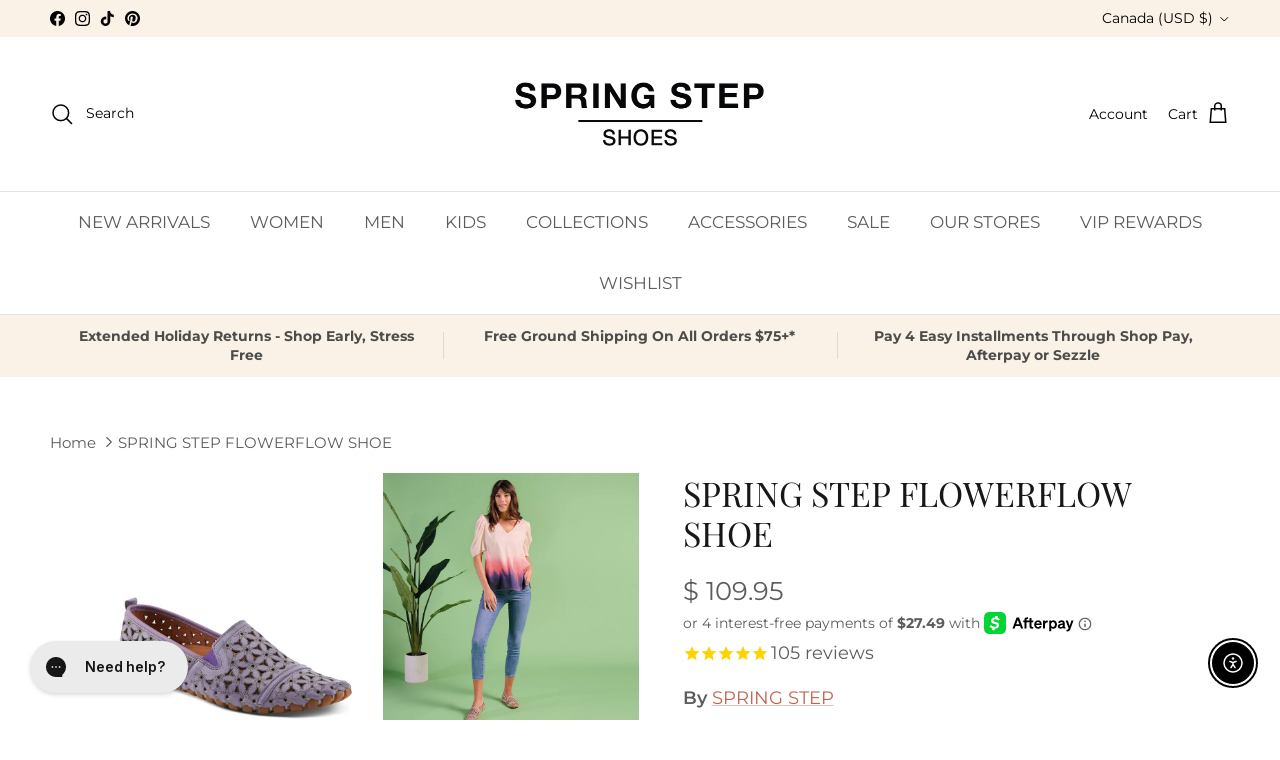

--- FILE ---
content_type: text/css
request_url: https://www.springstepshoes.com/cdn/shop/t/113/assets/video.css?v=52927323488706550131764615877
body_size: -413
content:
video-component{display:block}.video-section .height--adapt{--aspect-ratio: 1.778}.video-section video-component,.video-section deferred-media{position:absolute;top:0;left:0;width:100%;height:100%}.video-section video{object-fit:cover}.video-section video,.video-section iframe{position:absolute;top:0;left:0;width:100%;height:100%}.video-section__bg-iframe-video{position:absolute;overflow:hidden;top:50%;width:100%;height:100%;padding-top:56.3%;transform:translateY(-50%);pointer-events:none}.video-section__bg-iframe-video .has-iframe{position:absolute;top:-60px;left:50%;width:100%;height:calc(100% + 120px);transform:translate(-50%)}.video-section--played .video-played-hidden,.video-section deferred-media[loaded] .video-played-hidden{transition:opacity .3s;opacity:0;pointer-events:none}.video-section__play-btn{transition:transform .15s}.video-section__play-btn:hover{transform:scale(1.1)}.video-section__play-btn svg{width:80px;height:80px}video-section-play-button{cursor:pointer}
/*# sourceMappingURL=/cdn/shop/t/113/assets/video.css.map?v=52927323488706550131764615877 */


--- FILE ---
content_type: text/javascript; charset=utf-8
request_url: https://www.springstepshoes.com/en-ca/products/flowerflow-shoe.js
body_size: 7369
content:
{"id":7108148297788,"title":"SPRING STEP FLOWERFLOW SHOE","handle":"flowerflow-shoe","description":"\u003cp\u003eSpring Step Style: FLOWERFLOW\u003c\/p\u003e\n\u003cp\u003eA new style based off our #1 selling style FUSARO.\u003c\/p\u003e\n\u003cp\u003eAll the same qualities with a NEW beautiful floral laser cutout. The timeless classic burnished leather loafer silhouette with stretch goring on both sides is designed to satisfy the demands of every lifestyle. A flexible, removable and padded insole provides cushioned comfort and a customizable fit. \u003c\/p\u003e\n\u003cp\u003eUpper: Leather\u003c\/p\u003e\n\u003cp\u003eLining: Leather\u003c\/p\u003e\n\u003cp\u003eInsole: Leather\u003c\/p\u003e\n\u003cp\u003eOutsole: Rubber\u003c\/p\u003e\n\u003cp\u003eClosure: Slip-on\u003c\/p\u003e\n\u003cp\u003eHeel Height: 1\/2\"\u003c\/p\u003e\n\u003cp\u003ePlatform Height: 1\/4\"\u003c\/p\u003e\n\u003cp\u003eFeatures:\u003c\/p\u003e\n\u003cp\u003e- Elastic, Flexible Sole, Padded Insole\u003c\/p\u003e\n\u003cp\u003eMade in Turkey\u003c\/p\u003e","published_at":"2026-01-20T17:07:57-05:00","created_at":"2023-02-21T09:34:29-05:00","vendor":"SPRING STEP","type":"Shoes","tags":["activity_casual","Casual","closure_slip-on","color-beige","color-blue","color-brown","color-charcoal","color-grey","color-lavender","color-light-brown","color-rainbow-multi-color","color-salmon","color-white","color-yellow","Extended Size","F000065","features_elastic","features_flexible sole","features_padded insole","Flat","gender_ladies","heel_flat","heelH_low-heel","shoes","size-eu-36-us-5-5-6","size-eu-37-us-6-5-7","size-eu-38-us-7-5-8","size-eu-39-us-8-5","size-eu-40-us-9","size-eu-41-us-9-5-10","size-eu-42-us-10-5-11","size-eu-43-us-11-5-12","size-eu-44-us-12-5-13","Slip-On Shoe","spring","Spring 2023","spring-step","subtype_slip-on","toe_closed toe","toe_round toe","type_shoes"],"price":10995,"price_min":10995,"price_max":10995,"available":true,"price_varies":false,"compare_at_price":100,"compare_at_price_min":100,"compare_at_price_max":100,"compare_at_price_varies":false,"variants":[{"id":40940268748860,"title":"LAVENDER \/ EU 36 \/ US 5.5-6","option1":"LAVENDER","option2":"EU 36 \/ US 5.5-6","option3":null,"sku":"196341304805","requires_shipping":true,"taxable":true,"featured_image":{"id":34262295216188,"product_id":7108148297788,"position":1,"created_at":"2024-04-11T11:43:15-04:00","updated_at":"2025-05-21T12:54:29-04:00","alt":"LAVENDER","width":2400,"height":2400,"src":"https:\/\/cdn.shopify.com\/s\/files\/1\/1100\/0520\/files\/FLOWERFLOW-LAV-01_4be84f90-ef2d-4f72-aaf4-14eece6497ed.jpg?v=1747846469","variant_ids":[40940268748860,40940268781628,40940268814396,40940268847164,40940268879932,40940268912700,40940268945468,40940268978236,40940269011004]},"available":true,"name":"SPRING STEP FLOWERFLOW SHOE - LAVENDER \/ EU 36 \/ US 5.5-6","public_title":"LAVENDER \/ EU 36 \/ US 5.5-6","options":["LAVENDER","EU 36 \/ US 5.5-6"],"price":10995,"weight":816,"compare_at_price":100,"inventory_quantity":20,"inventory_management":"shopify","inventory_policy":"deny","barcode":"196341304805","featured_media":{"alt":"LAVENDER","id":27244608684092,"position":1,"preview_image":{"aspect_ratio":1.0,"height":2400,"width":2400,"src":"https:\/\/cdn.shopify.com\/s\/files\/1\/1100\/0520\/files\/FLOWERFLOW-LAV-01_4be84f90-ef2d-4f72-aaf4-14eece6497ed.jpg?v=1747846469"}},"quantity_rule":{"min":1,"max":null,"increment":1},"quantity_price_breaks":[],"requires_selling_plan":false,"selling_plan_allocations":[]},{"id":40940268781628,"title":"LAVENDER \/ EU 37 \/ US 6.5-7","option1":"LAVENDER","option2":"EU 37 \/ US 6.5-7","option3":null,"sku":"196341304812","requires_shipping":true,"taxable":true,"featured_image":{"id":34262295216188,"product_id":7108148297788,"position":1,"created_at":"2024-04-11T11:43:15-04:00","updated_at":"2025-05-21T12:54:29-04:00","alt":"LAVENDER","width":2400,"height":2400,"src":"https:\/\/cdn.shopify.com\/s\/files\/1\/1100\/0520\/files\/FLOWERFLOW-LAV-01_4be84f90-ef2d-4f72-aaf4-14eece6497ed.jpg?v=1747846469","variant_ids":[40940268748860,40940268781628,40940268814396,40940268847164,40940268879932,40940268912700,40940268945468,40940268978236,40940269011004]},"available":true,"name":"SPRING STEP FLOWERFLOW SHOE - LAVENDER \/ EU 37 \/ US 6.5-7","public_title":"LAVENDER \/ EU 37 \/ US 6.5-7","options":["LAVENDER","EU 37 \/ US 6.5-7"],"price":10995,"weight":816,"compare_at_price":100,"inventory_quantity":40,"inventory_management":"shopify","inventory_policy":"deny","barcode":"196341304812","featured_media":{"alt":"LAVENDER","id":27244608684092,"position":1,"preview_image":{"aspect_ratio":1.0,"height":2400,"width":2400,"src":"https:\/\/cdn.shopify.com\/s\/files\/1\/1100\/0520\/files\/FLOWERFLOW-LAV-01_4be84f90-ef2d-4f72-aaf4-14eece6497ed.jpg?v=1747846469"}},"quantity_rule":{"min":1,"max":null,"increment":1},"quantity_price_breaks":[],"requires_selling_plan":false,"selling_plan_allocations":[]},{"id":40940268814396,"title":"LAVENDER \/ EU 38 \/ US 7.5-8","option1":"LAVENDER","option2":"EU 38 \/ US 7.5-8","option3":null,"sku":"196341304829","requires_shipping":true,"taxable":true,"featured_image":{"id":34262295216188,"product_id":7108148297788,"position":1,"created_at":"2024-04-11T11:43:15-04:00","updated_at":"2025-05-21T12:54:29-04:00","alt":"LAVENDER","width":2400,"height":2400,"src":"https:\/\/cdn.shopify.com\/s\/files\/1\/1100\/0520\/files\/FLOWERFLOW-LAV-01_4be84f90-ef2d-4f72-aaf4-14eece6497ed.jpg?v=1747846469","variant_ids":[40940268748860,40940268781628,40940268814396,40940268847164,40940268879932,40940268912700,40940268945468,40940268978236,40940269011004]},"available":true,"name":"SPRING STEP FLOWERFLOW SHOE - LAVENDER \/ EU 38 \/ US 7.5-8","public_title":"LAVENDER \/ EU 38 \/ US 7.5-8","options":["LAVENDER","EU 38 \/ US 7.5-8"],"price":10995,"weight":816,"compare_at_price":100,"inventory_quantity":52,"inventory_management":"shopify","inventory_policy":"deny","barcode":"196341304829","featured_media":{"alt":"LAVENDER","id":27244608684092,"position":1,"preview_image":{"aspect_ratio":1.0,"height":2400,"width":2400,"src":"https:\/\/cdn.shopify.com\/s\/files\/1\/1100\/0520\/files\/FLOWERFLOW-LAV-01_4be84f90-ef2d-4f72-aaf4-14eece6497ed.jpg?v=1747846469"}},"quantity_rule":{"min":1,"max":null,"increment":1},"quantity_price_breaks":[],"requires_selling_plan":false,"selling_plan_allocations":[]},{"id":40940268847164,"title":"LAVENDER \/ EU 39 \/ US 8.5","option1":"LAVENDER","option2":"EU 39 \/ US 8.5","option3":null,"sku":"196341304836","requires_shipping":true,"taxable":true,"featured_image":{"id":34262295216188,"product_id":7108148297788,"position":1,"created_at":"2024-04-11T11:43:15-04:00","updated_at":"2025-05-21T12:54:29-04:00","alt":"LAVENDER","width":2400,"height":2400,"src":"https:\/\/cdn.shopify.com\/s\/files\/1\/1100\/0520\/files\/FLOWERFLOW-LAV-01_4be84f90-ef2d-4f72-aaf4-14eece6497ed.jpg?v=1747846469","variant_ids":[40940268748860,40940268781628,40940268814396,40940268847164,40940268879932,40940268912700,40940268945468,40940268978236,40940269011004]},"available":true,"name":"SPRING STEP FLOWERFLOW SHOE - LAVENDER \/ EU 39 \/ US 8.5","public_title":"LAVENDER \/ EU 39 \/ US 8.5","options":["LAVENDER","EU 39 \/ US 8.5"],"price":10995,"weight":816,"compare_at_price":100,"inventory_quantity":46,"inventory_management":"shopify","inventory_policy":"deny","barcode":"196341304836","featured_media":{"alt":"LAVENDER","id":27244608684092,"position":1,"preview_image":{"aspect_ratio":1.0,"height":2400,"width":2400,"src":"https:\/\/cdn.shopify.com\/s\/files\/1\/1100\/0520\/files\/FLOWERFLOW-LAV-01_4be84f90-ef2d-4f72-aaf4-14eece6497ed.jpg?v=1747846469"}},"quantity_rule":{"min":1,"max":null,"increment":1},"quantity_price_breaks":[],"requires_selling_plan":false,"selling_plan_allocations":[]},{"id":40940268879932,"title":"LAVENDER \/ EU 40 \/ US 9","option1":"LAVENDER","option2":"EU 40 \/ US 9","option3":null,"sku":"196341304843","requires_shipping":true,"taxable":true,"featured_image":{"id":34262295216188,"product_id":7108148297788,"position":1,"created_at":"2024-04-11T11:43:15-04:00","updated_at":"2025-05-21T12:54:29-04:00","alt":"LAVENDER","width":2400,"height":2400,"src":"https:\/\/cdn.shopify.com\/s\/files\/1\/1100\/0520\/files\/FLOWERFLOW-LAV-01_4be84f90-ef2d-4f72-aaf4-14eece6497ed.jpg?v=1747846469","variant_ids":[40940268748860,40940268781628,40940268814396,40940268847164,40940268879932,40940268912700,40940268945468,40940268978236,40940269011004]},"available":true,"name":"SPRING STEP FLOWERFLOW SHOE - LAVENDER \/ EU 40 \/ US 9","public_title":"LAVENDER \/ EU 40 \/ US 9","options":["LAVENDER","EU 40 \/ US 9"],"price":10995,"weight":816,"compare_at_price":100,"inventory_quantity":48,"inventory_management":"shopify","inventory_policy":"deny","barcode":"196341304843","featured_media":{"alt":"LAVENDER","id":27244608684092,"position":1,"preview_image":{"aspect_ratio":1.0,"height":2400,"width":2400,"src":"https:\/\/cdn.shopify.com\/s\/files\/1\/1100\/0520\/files\/FLOWERFLOW-LAV-01_4be84f90-ef2d-4f72-aaf4-14eece6497ed.jpg?v=1747846469"}},"quantity_rule":{"min":1,"max":null,"increment":1},"quantity_price_breaks":[],"requires_selling_plan":false,"selling_plan_allocations":[]},{"id":40940268912700,"title":"LAVENDER \/ EU 41 \/ US 9.5-10","option1":"LAVENDER","option2":"EU 41 \/ US 9.5-10","option3":null,"sku":"196341304850","requires_shipping":true,"taxable":true,"featured_image":{"id":34262295216188,"product_id":7108148297788,"position":1,"created_at":"2024-04-11T11:43:15-04:00","updated_at":"2025-05-21T12:54:29-04:00","alt":"LAVENDER","width":2400,"height":2400,"src":"https:\/\/cdn.shopify.com\/s\/files\/1\/1100\/0520\/files\/FLOWERFLOW-LAV-01_4be84f90-ef2d-4f72-aaf4-14eece6497ed.jpg?v=1747846469","variant_ids":[40940268748860,40940268781628,40940268814396,40940268847164,40940268879932,40940268912700,40940268945468,40940268978236,40940269011004]},"available":true,"name":"SPRING STEP FLOWERFLOW SHOE - LAVENDER \/ EU 41 \/ US 9.5-10","public_title":"LAVENDER \/ EU 41 \/ US 9.5-10","options":["LAVENDER","EU 41 \/ US 9.5-10"],"price":10995,"weight":816,"compare_at_price":100,"inventory_quantity":30,"inventory_management":"shopify","inventory_policy":"deny","barcode":"196341304850","featured_media":{"alt":"LAVENDER","id":27244608684092,"position":1,"preview_image":{"aspect_ratio":1.0,"height":2400,"width":2400,"src":"https:\/\/cdn.shopify.com\/s\/files\/1\/1100\/0520\/files\/FLOWERFLOW-LAV-01_4be84f90-ef2d-4f72-aaf4-14eece6497ed.jpg?v=1747846469"}},"quantity_rule":{"min":1,"max":null,"increment":1},"quantity_price_breaks":[],"requires_selling_plan":false,"selling_plan_allocations":[]},{"id":40940268945468,"title":"LAVENDER \/ EU 42 \/ US 10.5-11","option1":"LAVENDER","option2":"EU 42 \/ US 10.5-11","option3":null,"sku":"196341304867","requires_shipping":true,"taxable":true,"featured_image":{"id":34262295216188,"product_id":7108148297788,"position":1,"created_at":"2024-04-11T11:43:15-04:00","updated_at":"2025-05-21T12:54:29-04:00","alt":"LAVENDER","width":2400,"height":2400,"src":"https:\/\/cdn.shopify.com\/s\/files\/1\/1100\/0520\/files\/FLOWERFLOW-LAV-01_4be84f90-ef2d-4f72-aaf4-14eece6497ed.jpg?v=1747846469","variant_ids":[40940268748860,40940268781628,40940268814396,40940268847164,40940268879932,40940268912700,40940268945468,40940268978236,40940269011004]},"available":true,"name":"SPRING STEP FLOWERFLOW SHOE - LAVENDER \/ EU 42 \/ US 10.5-11","public_title":"LAVENDER \/ EU 42 \/ US 10.5-11","options":["LAVENDER","EU 42 \/ US 10.5-11"],"price":10995,"weight":816,"compare_at_price":100,"inventory_quantity":7,"inventory_management":"shopify","inventory_policy":"deny","barcode":"196341304867","featured_media":{"alt":"LAVENDER","id":27244608684092,"position":1,"preview_image":{"aspect_ratio":1.0,"height":2400,"width":2400,"src":"https:\/\/cdn.shopify.com\/s\/files\/1\/1100\/0520\/files\/FLOWERFLOW-LAV-01_4be84f90-ef2d-4f72-aaf4-14eece6497ed.jpg?v=1747846469"}},"quantity_rule":{"min":1,"max":null,"increment":1},"quantity_price_breaks":[],"requires_selling_plan":false,"selling_plan_allocations":[]},{"id":40940268978236,"title":"LAVENDER \/ EU 43 \/ US 11.5-12","option1":"LAVENDER","option2":"EU 43 \/ US 11.5-12","option3":null,"sku":"196341304874","requires_shipping":true,"taxable":true,"featured_image":{"id":34262295216188,"product_id":7108148297788,"position":1,"created_at":"2024-04-11T11:43:15-04:00","updated_at":"2025-05-21T12:54:29-04:00","alt":"LAVENDER","width":2400,"height":2400,"src":"https:\/\/cdn.shopify.com\/s\/files\/1\/1100\/0520\/files\/FLOWERFLOW-LAV-01_4be84f90-ef2d-4f72-aaf4-14eece6497ed.jpg?v=1747846469","variant_ids":[40940268748860,40940268781628,40940268814396,40940268847164,40940268879932,40940268912700,40940268945468,40940268978236,40940269011004]},"available":true,"name":"SPRING STEP FLOWERFLOW SHOE - LAVENDER \/ EU 43 \/ US 11.5-12","public_title":"LAVENDER \/ EU 43 \/ US 11.5-12","options":["LAVENDER","EU 43 \/ US 11.5-12"],"price":10995,"weight":816,"compare_at_price":100,"inventory_quantity":2,"inventory_management":"shopify","inventory_policy":"deny","barcode":"196341304874","featured_media":{"alt":"LAVENDER","id":27244608684092,"position":1,"preview_image":{"aspect_ratio":1.0,"height":2400,"width":2400,"src":"https:\/\/cdn.shopify.com\/s\/files\/1\/1100\/0520\/files\/FLOWERFLOW-LAV-01_4be84f90-ef2d-4f72-aaf4-14eece6497ed.jpg?v=1747846469"}},"quantity_rule":{"min":1,"max":null,"increment":1},"quantity_price_breaks":[],"requires_selling_plan":false,"selling_plan_allocations":[]},{"id":40940269011004,"title":"LAVENDER \/ EU 44 \/ US 12.5-13","option1":"LAVENDER","option2":"EU 44 \/ US 12.5-13","option3":null,"sku":"196341304881","requires_shipping":true,"taxable":true,"featured_image":{"id":34262295216188,"product_id":7108148297788,"position":1,"created_at":"2024-04-11T11:43:15-04:00","updated_at":"2025-05-21T12:54:29-04:00","alt":"LAVENDER","width":2400,"height":2400,"src":"https:\/\/cdn.shopify.com\/s\/files\/1\/1100\/0520\/files\/FLOWERFLOW-LAV-01_4be84f90-ef2d-4f72-aaf4-14eece6497ed.jpg?v=1747846469","variant_ids":[40940268748860,40940268781628,40940268814396,40940268847164,40940268879932,40940268912700,40940268945468,40940268978236,40940269011004]},"available":false,"name":"SPRING STEP FLOWERFLOW SHOE - LAVENDER \/ EU 44 \/ US 12.5-13","public_title":"LAVENDER \/ EU 44 \/ US 12.5-13","options":["LAVENDER","EU 44 \/ US 12.5-13"],"price":10995,"weight":816,"compare_at_price":100,"inventory_quantity":0,"inventory_management":"shopify","inventory_policy":"deny","barcode":"196341304881","featured_media":{"alt":"LAVENDER","id":27244608684092,"position":1,"preview_image":{"aspect_ratio":1.0,"height":2400,"width":2400,"src":"https:\/\/cdn.shopify.com\/s\/files\/1\/1100\/0520\/files\/FLOWERFLOW-LAV-01_4be84f90-ef2d-4f72-aaf4-14eece6497ed.jpg?v=1747846469"}},"quantity_rule":{"min":1,"max":null,"increment":1},"quantity_price_breaks":[],"requires_selling_plan":false,"selling_plan_allocations":[]},{"id":40582135021628,"title":"BLUE \/ EU 36 \/ US 5.5-6","option1":"BLUE","option2":"EU 36 \/ US 5.5-6","option3":null,"sku":"196341166618","requires_shipping":true,"taxable":true,"featured_image":{"id":33629141958716,"product_id":7108148297788,"position":9,"created_at":"2024-02-14T17:26:54-05:00","updated_at":"2025-05-21T12:54:31-04:00","alt":"BLUE","width":2400,"height":2400,"src":"https:\/\/cdn.shopify.com\/s\/files\/1\/1100\/0520\/files\/FLOWERFLOW-BLU-01_3bc19574-00f3-4f89-b864-8a4366405103.jpg?v=1747846471","variant_ids":[40582135021628,40582135054396,40582135087164,40582135119932,40582135152700,40582135185468,40582135218236,40582135251004,40582135283772]},"available":true,"name":"SPRING STEP FLOWERFLOW SHOE - BLUE \/ EU 36 \/ US 5.5-6","public_title":"BLUE \/ EU 36 \/ US 5.5-6","options":["BLUE","EU 36 \/ US 5.5-6"],"price":10995,"weight":816,"compare_at_price":100,"inventory_quantity":20,"inventory_management":"shopify","inventory_policy":"deny","barcode":"196341166618","featured_media":{"alt":"BLUE","id":26567139655740,"position":9,"preview_image":{"aspect_ratio":1.0,"height":2400,"width":2400,"src":"https:\/\/cdn.shopify.com\/s\/files\/1\/1100\/0520\/files\/FLOWERFLOW-BLU-01_3bc19574-00f3-4f89-b864-8a4366405103.jpg?v=1747846471"}},"quantity_rule":{"min":1,"max":null,"increment":1},"quantity_price_breaks":[],"requires_selling_plan":false,"selling_plan_allocations":[]},{"id":40582135054396,"title":"BLUE \/ EU 37 \/ US 6.5-7","option1":"BLUE","option2":"EU 37 \/ US 6.5-7","option3":null,"sku":"196341166625","requires_shipping":true,"taxable":true,"featured_image":{"id":33629141958716,"product_id":7108148297788,"position":9,"created_at":"2024-02-14T17:26:54-05:00","updated_at":"2025-05-21T12:54:31-04:00","alt":"BLUE","width":2400,"height":2400,"src":"https:\/\/cdn.shopify.com\/s\/files\/1\/1100\/0520\/files\/FLOWERFLOW-BLU-01_3bc19574-00f3-4f89-b864-8a4366405103.jpg?v=1747846471","variant_ids":[40582135021628,40582135054396,40582135087164,40582135119932,40582135152700,40582135185468,40582135218236,40582135251004,40582135283772]},"available":true,"name":"SPRING STEP FLOWERFLOW SHOE - BLUE \/ EU 37 \/ US 6.5-7","public_title":"BLUE \/ EU 37 \/ US 6.5-7","options":["BLUE","EU 37 \/ US 6.5-7"],"price":10995,"weight":816,"compare_at_price":100,"inventory_quantity":41,"inventory_management":"shopify","inventory_policy":"deny","barcode":"196341166625","featured_media":{"alt":"BLUE","id":26567139655740,"position":9,"preview_image":{"aspect_ratio":1.0,"height":2400,"width":2400,"src":"https:\/\/cdn.shopify.com\/s\/files\/1\/1100\/0520\/files\/FLOWERFLOW-BLU-01_3bc19574-00f3-4f89-b864-8a4366405103.jpg?v=1747846471"}},"quantity_rule":{"min":1,"max":null,"increment":1},"quantity_price_breaks":[],"requires_selling_plan":false,"selling_plan_allocations":[]},{"id":40582135087164,"title":"BLUE \/ EU 38 \/ US 7.5-8","option1":"BLUE","option2":"EU 38 \/ US 7.5-8","option3":null,"sku":"196341166632","requires_shipping":true,"taxable":true,"featured_image":{"id":33629141958716,"product_id":7108148297788,"position":9,"created_at":"2024-02-14T17:26:54-05:00","updated_at":"2025-05-21T12:54:31-04:00","alt":"BLUE","width":2400,"height":2400,"src":"https:\/\/cdn.shopify.com\/s\/files\/1\/1100\/0520\/files\/FLOWERFLOW-BLU-01_3bc19574-00f3-4f89-b864-8a4366405103.jpg?v=1747846471","variant_ids":[40582135021628,40582135054396,40582135087164,40582135119932,40582135152700,40582135185468,40582135218236,40582135251004,40582135283772]},"available":true,"name":"SPRING STEP FLOWERFLOW SHOE - BLUE \/ EU 38 \/ US 7.5-8","public_title":"BLUE \/ EU 38 \/ US 7.5-8","options":["BLUE","EU 38 \/ US 7.5-8"],"price":10995,"weight":816,"compare_at_price":100,"inventory_quantity":52,"inventory_management":"shopify","inventory_policy":"deny","barcode":"196341166632","featured_media":{"alt":"BLUE","id":26567139655740,"position":9,"preview_image":{"aspect_ratio":1.0,"height":2400,"width":2400,"src":"https:\/\/cdn.shopify.com\/s\/files\/1\/1100\/0520\/files\/FLOWERFLOW-BLU-01_3bc19574-00f3-4f89-b864-8a4366405103.jpg?v=1747846471"}},"quantity_rule":{"min":1,"max":null,"increment":1},"quantity_price_breaks":[],"requires_selling_plan":false,"selling_plan_allocations":[]},{"id":40582135119932,"title":"BLUE \/ EU 39 \/ US 8.5","option1":"BLUE","option2":"EU 39 \/ US 8.5","option3":null,"sku":"196341166649","requires_shipping":true,"taxable":true,"featured_image":{"id":33629141958716,"product_id":7108148297788,"position":9,"created_at":"2024-02-14T17:26:54-05:00","updated_at":"2025-05-21T12:54:31-04:00","alt":"BLUE","width":2400,"height":2400,"src":"https:\/\/cdn.shopify.com\/s\/files\/1\/1100\/0520\/files\/FLOWERFLOW-BLU-01_3bc19574-00f3-4f89-b864-8a4366405103.jpg?v=1747846471","variant_ids":[40582135021628,40582135054396,40582135087164,40582135119932,40582135152700,40582135185468,40582135218236,40582135251004,40582135283772]},"available":true,"name":"SPRING STEP FLOWERFLOW SHOE - BLUE \/ EU 39 \/ US 8.5","public_title":"BLUE \/ EU 39 \/ US 8.5","options":["BLUE","EU 39 \/ US 8.5"],"price":10995,"weight":816,"compare_at_price":100,"inventory_quantity":48,"inventory_management":"shopify","inventory_policy":"deny","barcode":"196341166649","featured_media":{"alt":"BLUE","id":26567139655740,"position":9,"preview_image":{"aspect_ratio":1.0,"height":2400,"width":2400,"src":"https:\/\/cdn.shopify.com\/s\/files\/1\/1100\/0520\/files\/FLOWERFLOW-BLU-01_3bc19574-00f3-4f89-b864-8a4366405103.jpg?v=1747846471"}},"quantity_rule":{"min":1,"max":null,"increment":1},"quantity_price_breaks":[],"requires_selling_plan":false,"selling_plan_allocations":[]},{"id":40582135152700,"title":"BLUE \/ EU 40 \/ US 9","option1":"BLUE","option2":"EU 40 \/ US 9","option3":null,"sku":"196341166656","requires_shipping":true,"taxable":true,"featured_image":{"id":33629141958716,"product_id":7108148297788,"position":9,"created_at":"2024-02-14T17:26:54-05:00","updated_at":"2025-05-21T12:54:31-04:00","alt":"BLUE","width":2400,"height":2400,"src":"https:\/\/cdn.shopify.com\/s\/files\/1\/1100\/0520\/files\/FLOWERFLOW-BLU-01_3bc19574-00f3-4f89-b864-8a4366405103.jpg?v=1747846471","variant_ids":[40582135021628,40582135054396,40582135087164,40582135119932,40582135152700,40582135185468,40582135218236,40582135251004,40582135283772]},"available":true,"name":"SPRING STEP FLOWERFLOW SHOE - BLUE \/ EU 40 \/ US 9","public_title":"BLUE \/ EU 40 \/ US 9","options":["BLUE","EU 40 \/ US 9"],"price":10995,"weight":816,"compare_at_price":100,"inventory_quantity":35,"inventory_management":"shopify","inventory_policy":"deny","barcode":"196341166656","featured_media":{"alt":"BLUE","id":26567139655740,"position":9,"preview_image":{"aspect_ratio":1.0,"height":2400,"width":2400,"src":"https:\/\/cdn.shopify.com\/s\/files\/1\/1100\/0520\/files\/FLOWERFLOW-BLU-01_3bc19574-00f3-4f89-b864-8a4366405103.jpg?v=1747846471"}},"quantity_rule":{"min":1,"max":null,"increment":1},"quantity_price_breaks":[],"requires_selling_plan":false,"selling_plan_allocations":[]},{"id":40582135185468,"title":"BLUE \/ EU 41 \/ US 9.5-10","option1":"BLUE","option2":"EU 41 \/ US 9.5-10","option3":null,"sku":"196341166663","requires_shipping":true,"taxable":true,"featured_image":{"id":33629141958716,"product_id":7108148297788,"position":9,"created_at":"2024-02-14T17:26:54-05:00","updated_at":"2025-05-21T12:54:31-04:00","alt":"BLUE","width":2400,"height":2400,"src":"https:\/\/cdn.shopify.com\/s\/files\/1\/1100\/0520\/files\/FLOWERFLOW-BLU-01_3bc19574-00f3-4f89-b864-8a4366405103.jpg?v=1747846471","variant_ids":[40582135021628,40582135054396,40582135087164,40582135119932,40582135152700,40582135185468,40582135218236,40582135251004,40582135283772]},"available":true,"name":"SPRING STEP FLOWERFLOW SHOE - BLUE \/ EU 41 \/ US 9.5-10","public_title":"BLUE \/ EU 41 \/ US 9.5-10","options":["BLUE","EU 41 \/ US 9.5-10"],"price":10995,"weight":816,"compare_at_price":100,"inventory_quantity":35,"inventory_management":"shopify","inventory_policy":"deny","barcode":"196341166663","featured_media":{"alt":"BLUE","id":26567139655740,"position":9,"preview_image":{"aspect_ratio":1.0,"height":2400,"width":2400,"src":"https:\/\/cdn.shopify.com\/s\/files\/1\/1100\/0520\/files\/FLOWERFLOW-BLU-01_3bc19574-00f3-4f89-b864-8a4366405103.jpg?v=1747846471"}},"quantity_rule":{"min":1,"max":null,"increment":1},"quantity_price_breaks":[],"requires_selling_plan":false,"selling_plan_allocations":[]},{"id":40582135218236,"title":"BLUE \/ EU 42 \/ US 10.5-11","option1":"BLUE","option2":"EU 42 \/ US 10.5-11","option3":null,"sku":"196341166670","requires_shipping":true,"taxable":true,"featured_image":{"id":33629141958716,"product_id":7108148297788,"position":9,"created_at":"2024-02-14T17:26:54-05:00","updated_at":"2025-05-21T12:54:31-04:00","alt":"BLUE","width":2400,"height":2400,"src":"https:\/\/cdn.shopify.com\/s\/files\/1\/1100\/0520\/files\/FLOWERFLOW-BLU-01_3bc19574-00f3-4f89-b864-8a4366405103.jpg?v=1747846471","variant_ids":[40582135021628,40582135054396,40582135087164,40582135119932,40582135152700,40582135185468,40582135218236,40582135251004,40582135283772]},"available":true,"name":"SPRING STEP FLOWERFLOW SHOE - BLUE \/ EU 42 \/ US 10.5-11","public_title":"BLUE \/ EU 42 \/ US 10.5-11","options":["BLUE","EU 42 \/ US 10.5-11"],"price":10995,"weight":816,"compare_at_price":100,"inventory_quantity":22,"inventory_management":"shopify","inventory_policy":"deny","barcode":"196341166670","featured_media":{"alt":"BLUE","id":26567139655740,"position":9,"preview_image":{"aspect_ratio":1.0,"height":2400,"width":2400,"src":"https:\/\/cdn.shopify.com\/s\/files\/1\/1100\/0520\/files\/FLOWERFLOW-BLU-01_3bc19574-00f3-4f89-b864-8a4366405103.jpg?v=1747846471"}},"quantity_rule":{"min":1,"max":null,"increment":1},"quantity_price_breaks":[],"requires_selling_plan":false,"selling_plan_allocations":[]},{"id":40582135251004,"title":"BLUE \/ EU 43 \/ US 11.5-12","option1":"BLUE","option2":"EU 43 \/ US 11.5-12","option3":null,"sku":"196341166687","requires_shipping":true,"taxable":true,"featured_image":{"id":33629141958716,"product_id":7108148297788,"position":9,"created_at":"2024-02-14T17:26:54-05:00","updated_at":"2025-05-21T12:54:31-04:00","alt":"BLUE","width":2400,"height":2400,"src":"https:\/\/cdn.shopify.com\/s\/files\/1\/1100\/0520\/files\/FLOWERFLOW-BLU-01_3bc19574-00f3-4f89-b864-8a4366405103.jpg?v=1747846471","variant_ids":[40582135021628,40582135054396,40582135087164,40582135119932,40582135152700,40582135185468,40582135218236,40582135251004,40582135283772]},"available":true,"name":"SPRING STEP FLOWERFLOW SHOE - BLUE \/ EU 43 \/ US 11.5-12","public_title":"BLUE \/ EU 43 \/ US 11.5-12","options":["BLUE","EU 43 \/ US 11.5-12"],"price":10995,"weight":816,"compare_at_price":100,"inventory_quantity":5,"inventory_management":"shopify","inventory_policy":"deny","barcode":"196341166687","featured_media":{"alt":"BLUE","id":26567139655740,"position":9,"preview_image":{"aspect_ratio":1.0,"height":2400,"width":2400,"src":"https:\/\/cdn.shopify.com\/s\/files\/1\/1100\/0520\/files\/FLOWERFLOW-BLU-01_3bc19574-00f3-4f89-b864-8a4366405103.jpg?v=1747846471"}},"quantity_rule":{"min":1,"max":null,"increment":1},"quantity_price_breaks":[],"requires_selling_plan":false,"selling_plan_allocations":[]},{"id":40582135283772,"title":"BLUE \/ EU 44 \/ US 12.5-13","option1":"BLUE","option2":"EU 44 \/ US 12.5-13","option3":null,"sku":"196341166694","requires_shipping":true,"taxable":true,"featured_image":{"id":33629141958716,"product_id":7108148297788,"position":9,"created_at":"2024-02-14T17:26:54-05:00","updated_at":"2025-05-21T12:54:31-04:00","alt":"BLUE","width":2400,"height":2400,"src":"https:\/\/cdn.shopify.com\/s\/files\/1\/1100\/0520\/files\/FLOWERFLOW-BLU-01_3bc19574-00f3-4f89-b864-8a4366405103.jpg?v=1747846471","variant_ids":[40582135021628,40582135054396,40582135087164,40582135119932,40582135152700,40582135185468,40582135218236,40582135251004,40582135283772]},"available":true,"name":"SPRING STEP FLOWERFLOW SHOE - BLUE \/ EU 44 \/ US 12.5-13","public_title":"BLUE \/ EU 44 \/ US 12.5-13","options":["BLUE","EU 44 \/ US 12.5-13"],"price":10995,"weight":816,"compare_at_price":100,"inventory_quantity":3,"inventory_management":"shopify","inventory_policy":"deny","barcode":"196341166694","featured_media":{"alt":"BLUE","id":26567139655740,"position":9,"preview_image":{"aspect_ratio":1.0,"height":2400,"width":2400,"src":"https:\/\/cdn.shopify.com\/s\/files\/1\/1100\/0520\/files\/FLOWERFLOW-BLU-01_3bc19574-00f3-4f89-b864-8a4366405103.jpg?v=1747846471"}},"quantity_rule":{"min":1,"max":null,"increment":1},"quantity_price_breaks":[],"requires_selling_plan":false,"selling_plan_allocations":[]},{"id":40582135906364,"title":"SALMON \/ EU 36 \/ US 5.5-6","option1":"SALMON","option2":"EU 36 \/ US 5.5-6","option3":null,"sku":"196341166977","requires_shipping":true,"taxable":true,"featured_image":{"id":45803475468348,"product_id":7108148297788,"position":24,"created_at":"2025-12-19T10:07:23-05:00","updated_at":"2025-12-19T10:07:25-05:00","alt":"SALMON","width":2400,"height":2400,"src":"https:\/\/cdn.shopify.com\/s\/files\/1\/1100\/0520\/files\/FLOWERFLOW-SAL-01_87c598f5-939c-4711-9bbf-e794d295a6ed.jpg?v=1766156845","variant_ids":[40582135906364,40582135939132,40582135971900,40582136004668,40582136037436,40582136070204,40582136102972,40582136135740,40582136168508]},"available":true,"name":"SPRING STEP FLOWERFLOW SHOE - SALMON \/ EU 36 \/ US 5.5-6","public_title":"SALMON \/ EU 36 \/ US 5.5-6","options":["SALMON","EU 36 \/ US 5.5-6"],"price":10995,"weight":816,"compare_at_price":100,"inventory_quantity":14,"inventory_management":"shopify","inventory_policy":"deny","barcode":"196341166977","featured_media":{"alt":"SALMON","id":35745211646012,"position":25,"preview_image":{"aspect_ratio":1.0,"height":2400,"width":2400,"src":"https:\/\/cdn.shopify.com\/s\/files\/1\/1100\/0520\/files\/FLOWERFLOW-SAL-01_87c598f5-939c-4711-9bbf-e794d295a6ed.jpg?v=1766156845"}},"quantity_rule":{"min":1,"max":null,"increment":1},"quantity_price_breaks":[],"requires_selling_plan":false,"selling_plan_allocations":[]},{"id":40582135939132,"title":"SALMON \/ EU 37 \/ US 6.5-7","option1":"SALMON","option2":"EU 37 \/ US 6.5-7","option3":null,"sku":"196341166984","requires_shipping":true,"taxable":true,"featured_image":{"id":45803475468348,"product_id":7108148297788,"position":24,"created_at":"2025-12-19T10:07:23-05:00","updated_at":"2025-12-19T10:07:25-05:00","alt":"SALMON","width":2400,"height":2400,"src":"https:\/\/cdn.shopify.com\/s\/files\/1\/1100\/0520\/files\/FLOWERFLOW-SAL-01_87c598f5-939c-4711-9bbf-e794d295a6ed.jpg?v=1766156845","variant_ids":[40582135906364,40582135939132,40582135971900,40582136004668,40582136037436,40582136070204,40582136102972,40582136135740,40582136168508]},"available":true,"name":"SPRING STEP FLOWERFLOW SHOE - SALMON \/ EU 37 \/ US 6.5-7","public_title":"SALMON \/ EU 37 \/ US 6.5-7","options":["SALMON","EU 37 \/ US 6.5-7"],"price":10995,"weight":816,"compare_at_price":100,"inventory_quantity":34,"inventory_management":"shopify","inventory_policy":"deny","barcode":"196341166984","featured_media":{"alt":"SALMON","id":35745211646012,"position":25,"preview_image":{"aspect_ratio":1.0,"height":2400,"width":2400,"src":"https:\/\/cdn.shopify.com\/s\/files\/1\/1100\/0520\/files\/FLOWERFLOW-SAL-01_87c598f5-939c-4711-9bbf-e794d295a6ed.jpg?v=1766156845"}},"quantity_rule":{"min":1,"max":null,"increment":1},"quantity_price_breaks":[],"requires_selling_plan":false,"selling_plan_allocations":[]},{"id":40582135971900,"title":"SALMON \/ EU 38 \/ US 7.5-8","option1":"SALMON","option2":"EU 38 \/ US 7.5-8","option3":null,"sku":"196341166991","requires_shipping":true,"taxable":true,"featured_image":{"id":45803475468348,"product_id":7108148297788,"position":24,"created_at":"2025-12-19T10:07:23-05:00","updated_at":"2025-12-19T10:07:25-05:00","alt":"SALMON","width":2400,"height":2400,"src":"https:\/\/cdn.shopify.com\/s\/files\/1\/1100\/0520\/files\/FLOWERFLOW-SAL-01_87c598f5-939c-4711-9bbf-e794d295a6ed.jpg?v=1766156845","variant_ids":[40582135906364,40582135939132,40582135971900,40582136004668,40582136037436,40582136070204,40582136102972,40582136135740,40582136168508]},"available":true,"name":"SPRING STEP FLOWERFLOW SHOE - SALMON \/ EU 38 \/ US 7.5-8","public_title":"SALMON \/ EU 38 \/ US 7.5-8","options":["SALMON","EU 38 \/ US 7.5-8"],"price":10995,"weight":816,"compare_at_price":100,"inventory_quantity":42,"inventory_management":"shopify","inventory_policy":"deny","barcode":"196341166991","featured_media":{"alt":"SALMON","id":35745211646012,"position":25,"preview_image":{"aspect_ratio":1.0,"height":2400,"width":2400,"src":"https:\/\/cdn.shopify.com\/s\/files\/1\/1100\/0520\/files\/FLOWERFLOW-SAL-01_87c598f5-939c-4711-9bbf-e794d295a6ed.jpg?v=1766156845"}},"quantity_rule":{"min":1,"max":null,"increment":1},"quantity_price_breaks":[],"requires_selling_plan":false,"selling_plan_allocations":[]},{"id":40582136004668,"title":"SALMON \/ EU 39 \/ US 8.5","option1":"SALMON","option2":"EU 39 \/ US 8.5","option3":null,"sku":"196341167004","requires_shipping":true,"taxable":true,"featured_image":{"id":45803475468348,"product_id":7108148297788,"position":24,"created_at":"2025-12-19T10:07:23-05:00","updated_at":"2025-12-19T10:07:25-05:00","alt":"SALMON","width":2400,"height":2400,"src":"https:\/\/cdn.shopify.com\/s\/files\/1\/1100\/0520\/files\/FLOWERFLOW-SAL-01_87c598f5-939c-4711-9bbf-e794d295a6ed.jpg?v=1766156845","variant_ids":[40582135906364,40582135939132,40582135971900,40582136004668,40582136037436,40582136070204,40582136102972,40582136135740,40582136168508]},"available":true,"name":"SPRING STEP FLOWERFLOW SHOE - SALMON \/ EU 39 \/ US 8.5","public_title":"SALMON \/ EU 39 \/ US 8.5","options":["SALMON","EU 39 \/ US 8.5"],"price":10995,"weight":816,"compare_at_price":100,"inventory_quantity":40,"inventory_management":"shopify","inventory_policy":"deny","barcode":"196341167004","featured_media":{"alt":"SALMON","id":35745211646012,"position":25,"preview_image":{"aspect_ratio":1.0,"height":2400,"width":2400,"src":"https:\/\/cdn.shopify.com\/s\/files\/1\/1100\/0520\/files\/FLOWERFLOW-SAL-01_87c598f5-939c-4711-9bbf-e794d295a6ed.jpg?v=1766156845"}},"quantity_rule":{"min":1,"max":null,"increment":1},"quantity_price_breaks":[],"requires_selling_plan":false,"selling_plan_allocations":[]},{"id":40582136037436,"title":"SALMON \/ EU 40 \/ US 9","option1":"SALMON","option2":"EU 40 \/ US 9","option3":null,"sku":"196341167011","requires_shipping":true,"taxable":true,"featured_image":{"id":45803475468348,"product_id":7108148297788,"position":24,"created_at":"2025-12-19T10:07:23-05:00","updated_at":"2025-12-19T10:07:25-05:00","alt":"SALMON","width":2400,"height":2400,"src":"https:\/\/cdn.shopify.com\/s\/files\/1\/1100\/0520\/files\/FLOWERFLOW-SAL-01_87c598f5-939c-4711-9bbf-e794d295a6ed.jpg?v=1766156845","variant_ids":[40582135906364,40582135939132,40582135971900,40582136004668,40582136037436,40582136070204,40582136102972,40582136135740,40582136168508]},"available":true,"name":"SPRING STEP FLOWERFLOW SHOE - SALMON \/ EU 40 \/ US 9","public_title":"SALMON \/ EU 40 \/ US 9","options":["SALMON","EU 40 \/ US 9"],"price":10995,"weight":816,"compare_at_price":100,"inventory_quantity":29,"inventory_management":"shopify","inventory_policy":"deny","barcode":"196341167011","featured_media":{"alt":"SALMON","id":35745211646012,"position":25,"preview_image":{"aspect_ratio":1.0,"height":2400,"width":2400,"src":"https:\/\/cdn.shopify.com\/s\/files\/1\/1100\/0520\/files\/FLOWERFLOW-SAL-01_87c598f5-939c-4711-9bbf-e794d295a6ed.jpg?v=1766156845"}},"quantity_rule":{"min":1,"max":null,"increment":1},"quantity_price_breaks":[],"requires_selling_plan":false,"selling_plan_allocations":[]},{"id":40582136070204,"title":"SALMON \/ EU 41 \/ US 9.5-10","option1":"SALMON","option2":"EU 41 \/ US 9.5-10","option3":null,"sku":"196341167028","requires_shipping":true,"taxable":true,"featured_image":{"id":45803475468348,"product_id":7108148297788,"position":24,"created_at":"2025-12-19T10:07:23-05:00","updated_at":"2025-12-19T10:07:25-05:00","alt":"SALMON","width":2400,"height":2400,"src":"https:\/\/cdn.shopify.com\/s\/files\/1\/1100\/0520\/files\/FLOWERFLOW-SAL-01_87c598f5-939c-4711-9bbf-e794d295a6ed.jpg?v=1766156845","variant_ids":[40582135906364,40582135939132,40582135971900,40582136004668,40582136037436,40582136070204,40582136102972,40582136135740,40582136168508]},"available":true,"name":"SPRING STEP FLOWERFLOW SHOE - SALMON \/ EU 41 \/ US 9.5-10","public_title":"SALMON \/ EU 41 \/ US 9.5-10","options":["SALMON","EU 41 \/ US 9.5-10"],"price":10995,"weight":816,"compare_at_price":100,"inventory_quantity":28,"inventory_management":"shopify","inventory_policy":"deny","barcode":"196341167028","featured_media":{"alt":"SALMON","id":35745211646012,"position":25,"preview_image":{"aspect_ratio":1.0,"height":2400,"width":2400,"src":"https:\/\/cdn.shopify.com\/s\/files\/1\/1100\/0520\/files\/FLOWERFLOW-SAL-01_87c598f5-939c-4711-9bbf-e794d295a6ed.jpg?v=1766156845"}},"quantity_rule":{"min":1,"max":null,"increment":1},"quantity_price_breaks":[],"requires_selling_plan":false,"selling_plan_allocations":[]},{"id":40582136102972,"title":"SALMON \/ EU 42 \/ US 10.5-11","option1":"SALMON","option2":"EU 42 \/ US 10.5-11","option3":null,"sku":"196341167035","requires_shipping":true,"taxable":true,"featured_image":{"id":45803475468348,"product_id":7108148297788,"position":24,"created_at":"2025-12-19T10:07:23-05:00","updated_at":"2025-12-19T10:07:25-05:00","alt":"SALMON","width":2400,"height":2400,"src":"https:\/\/cdn.shopify.com\/s\/files\/1\/1100\/0520\/files\/FLOWERFLOW-SAL-01_87c598f5-939c-4711-9bbf-e794d295a6ed.jpg?v=1766156845","variant_ids":[40582135906364,40582135939132,40582135971900,40582136004668,40582136037436,40582136070204,40582136102972,40582136135740,40582136168508]},"available":true,"name":"SPRING STEP FLOWERFLOW SHOE - SALMON \/ EU 42 \/ US 10.5-11","public_title":"SALMON \/ EU 42 \/ US 10.5-11","options":["SALMON","EU 42 \/ US 10.5-11"],"price":10995,"weight":816,"compare_at_price":100,"inventory_quantity":18,"inventory_management":"shopify","inventory_policy":"deny","barcode":"196341167035","featured_media":{"alt":"SALMON","id":35745211646012,"position":25,"preview_image":{"aspect_ratio":1.0,"height":2400,"width":2400,"src":"https:\/\/cdn.shopify.com\/s\/files\/1\/1100\/0520\/files\/FLOWERFLOW-SAL-01_87c598f5-939c-4711-9bbf-e794d295a6ed.jpg?v=1766156845"}},"quantity_rule":{"min":1,"max":null,"increment":1},"quantity_price_breaks":[],"requires_selling_plan":false,"selling_plan_allocations":[]},{"id":40582136135740,"title":"SALMON \/ EU 43 \/ US 11.5-12","option1":"SALMON","option2":"EU 43 \/ US 11.5-12","option3":null,"sku":"196341167042","requires_shipping":true,"taxable":true,"featured_image":{"id":45803475468348,"product_id":7108148297788,"position":24,"created_at":"2025-12-19T10:07:23-05:00","updated_at":"2025-12-19T10:07:25-05:00","alt":"SALMON","width":2400,"height":2400,"src":"https:\/\/cdn.shopify.com\/s\/files\/1\/1100\/0520\/files\/FLOWERFLOW-SAL-01_87c598f5-939c-4711-9bbf-e794d295a6ed.jpg?v=1766156845","variant_ids":[40582135906364,40582135939132,40582135971900,40582136004668,40582136037436,40582136070204,40582136102972,40582136135740,40582136168508]},"available":true,"name":"SPRING STEP FLOWERFLOW SHOE - SALMON \/ EU 43 \/ US 11.5-12","public_title":"SALMON \/ EU 43 \/ US 11.5-12","options":["SALMON","EU 43 \/ US 11.5-12"],"price":10995,"weight":816,"compare_at_price":100,"inventory_quantity":2,"inventory_management":"shopify","inventory_policy":"deny","barcode":"196341167042","featured_media":{"alt":"SALMON","id":35745211646012,"position":25,"preview_image":{"aspect_ratio":1.0,"height":2400,"width":2400,"src":"https:\/\/cdn.shopify.com\/s\/files\/1\/1100\/0520\/files\/FLOWERFLOW-SAL-01_87c598f5-939c-4711-9bbf-e794d295a6ed.jpg?v=1766156845"}},"quantity_rule":{"min":1,"max":null,"increment":1},"quantity_price_breaks":[],"requires_selling_plan":false,"selling_plan_allocations":[]},{"id":40582136168508,"title":"SALMON \/ EU 44 \/ US 12.5-13","option1":"SALMON","option2":"EU 44 \/ US 12.5-13","option3":null,"sku":"196341167059","requires_shipping":true,"taxable":true,"featured_image":{"id":45803475468348,"product_id":7108148297788,"position":24,"created_at":"2025-12-19T10:07:23-05:00","updated_at":"2025-12-19T10:07:25-05:00","alt":"SALMON","width":2400,"height":2400,"src":"https:\/\/cdn.shopify.com\/s\/files\/1\/1100\/0520\/files\/FLOWERFLOW-SAL-01_87c598f5-939c-4711-9bbf-e794d295a6ed.jpg?v=1766156845","variant_ids":[40582135906364,40582135939132,40582135971900,40582136004668,40582136037436,40582136070204,40582136102972,40582136135740,40582136168508]},"available":true,"name":"SPRING STEP FLOWERFLOW SHOE - SALMON \/ EU 44 \/ US 12.5-13","public_title":"SALMON \/ EU 44 \/ US 12.5-13","options":["SALMON","EU 44 \/ US 12.5-13"],"price":10995,"weight":816,"compare_at_price":100,"inventory_quantity":2,"inventory_management":"shopify","inventory_policy":"deny","barcode":"196341167059","featured_media":{"alt":"SALMON","id":35745211646012,"position":25,"preview_image":{"aspect_ratio":1.0,"height":2400,"width":2400,"src":"https:\/\/cdn.shopify.com\/s\/files\/1\/1100\/0520\/files\/FLOWERFLOW-SAL-01_87c598f5-939c-4711-9bbf-e794d295a6ed.jpg?v=1766156845"}},"quantity_rule":{"min":1,"max":null,"increment":1},"quantity_price_breaks":[],"requires_selling_plan":false,"selling_plan_allocations":[]},{"id":40582136528956,"title":"YELLOW \/ EU 36 \/ US 5.5-6","option1":"YELLOW","option2":"EU 36 \/ US 5.5-6","option3":null,"sku":"196341190095","requires_shipping":true,"taxable":true,"featured_image":{"id":45894956679228,"product_id":7108148297788,"position":63,"created_at":"2025-12-26T10:10:46-05:00","updated_at":"2025-12-26T10:10:48-05:00","alt":"YELLOW","width":2400,"height":2400,"src":"https:\/\/cdn.shopify.com\/s\/files\/1\/1100\/0520\/files\/FLOWERFLOW-Y-01_3f768613-44c0-425a-826a-53497e4063b0.jpg?v=1766761848","variant_ids":[40582136528956,40582136561724,40582136594492,40582136627260,40582136660028,40582136692796,40582136725564,40582136758332,40582136791100]},"available":true,"name":"SPRING STEP FLOWERFLOW SHOE - YELLOW \/ EU 36 \/ US 5.5-6","public_title":"YELLOW \/ EU 36 \/ US 5.5-6","options":["YELLOW","EU 36 \/ US 5.5-6"],"price":10995,"weight":816,"compare_at_price":100,"inventory_quantity":28,"inventory_management":"shopify","inventory_policy":"deny","barcode":"196341190095","featured_media":{"alt":"YELLOW","id":35836303507516,"position":64,"preview_image":{"aspect_ratio":1.0,"height":2400,"width":2400,"src":"https:\/\/cdn.shopify.com\/s\/files\/1\/1100\/0520\/files\/FLOWERFLOW-Y-01_3f768613-44c0-425a-826a-53497e4063b0.jpg?v=1766761848"}},"quantity_rule":{"min":1,"max":null,"increment":1},"quantity_price_breaks":[],"requires_selling_plan":false,"selling_plan_allocations":[]},{"id":40582136561724,"title":"YELLOW \/ EU 37 \/ US 6.5-7","option1":"YELLOW","option2":"EU 37 \/ US 6.5-7","option3":null,"sku":"196341190101","requires_shipping":true,"taxable":true,"featured_image":{"id":45894956679228,"product_id":7108148297788,"position":63,"created_at":"2025-12-26T10:10:46-05:00","updated_at":"2025-12-26T10:10:48-05:00","alt":"YELLOW","width":2400,"height":2400,"src":"https:\/\/cdn.shopify.com\/s\/files\/1\/1100\/0520\/files\/FLOWERFLOW-Y-01_3f768613-44c0-425a-826a-53497e4063b0.jpg?v=1766761848","variant_ids":[40582136528956,40582136561724,40582136594492,40582136627260,40582136660028,40582136692796,40582136725564,40582136758332,40582136791100]},"available":true,"name":"SPRING STEP FLOWERFLOW SHOE - YELLOW \/ EU 37 \/ US 6.5-7","public_title":"YELLOW \/ EU 37 \/ US 6.5-7","options":["YELLOW","EU 37 \/ US 6.5-7"],"price":10995,"weight":816,"compare_at_price":100,"inventory_quantity":20,"inventory_management":"shopify","inventory_policy":"deny","barcode":"196341190101","featured_media":{"alt":"YELLOW","id":35836303507516,"position":64,"preview_image":{"aspect_ratio":1.0,"height":2400,"width":2400,"src":"https:\/\/cdn.shopify.com\/s\/files\/1\/1100\/0520\/files\/FLOWERFLOW-Y-01_3f768613-44c0-425a-826a-53497e4063b0.jpg?v=1766761848"}},"quantity_rule":{"min":1,"max":null,"increment":1},"quantity_price_breaks":[],"requires_selling_plan":false,"selling_plan_allocations":[]},{"id":40582136594492,"title":"YELLOW \/ EU 38 \/ US 7.5-8","option1":"YELLOW","option2":"EU 38 \/ US 7.5-8","option3":null,"sku":"196341190118","requires_shipping":true,"taxable":true,"featured_image":{"id":45894956679228,"product_id":7108148297788,"position":63,"created_at":"2025-12-26T10:10:46-05:00","updated_at":"2025-12-26T10:10:48-05:00","alt":"YELLOW","width":2400,"height":2400,"src":"https:\/\/cdn.shopify.com\/s\/files\/1\/1100\/0520\/files\/FLOWERFLOW-Y-01_3f768613-44c0-425a-826a-53497e4063b0.jpg?v=1766761848","variant_ids":[40582136528956,40582136561724,40582136594492,40582136627260,40582136660028,40582136692796,40582136725564,40582136758332,40582136791100]},"available":true,"name":"SPRING STEP FLOWERFLOW SHOE - YELLOW \/ EU 38 \/ US 7.5-8","public_title":"YELLOW \/ EU 38 \/ US 7.5-8","options":["YELLOW","EU 38 \/ US 7.5-8"],"price":10995,"weight":816,"compare_at_price":100,"inventory_quantity":33,"inventory_management":"shopify","inventory_policy":"deny","barcode":"196341190118","featured_media":{"alt":"YELLOW","id":35836303507516,"position":64,"preview_image":{"aspect_ratio":1.0,"height":2400,"width":2400,"src":"https:\/\/cdn.shopify.com\/s\/files\/1\/1100\/0520\/files\/FLOWERFLOW-Y-01_3f768613-44c0-425a-826a-53497e4063b0.jpg?v=1766761848"}},"quantity_rule":{"min":1,"max":null,"increment":1},"quantity_price_breaks":[],"requires_selling_plan":false,"selling_plan_allocations":[]},{"id":40582136627260,"title":"YELLOW \/ EU 39 \/ US 8.5","option1":"YELLOW","option2":"EU 39 \/ US 8.5","option3":null,"sku":"196341190125","requires_shipping":true,"taxable":true,"featured_image":{"id":45894956679228,"product_id":7108148297788,"position":63,"created_at":"2025-12-26T10:10:46-05:00","updated_at":"2025-12-26T10:10:48-05:00","alt":"YELLOW","width":2400,"height":2400,"src":"https:\/\/cdn.shopify.com\/s\/files\/1\/1100\/0520\/files\/FLOWERFLOW-Y-01_3f768613-44c0-425a-826a-53497e4063b0.jpg?v=1766761848","variant_ids":[40582136528956,40582136561724,40582136594492,40582136627260,40582136660028,40582136692796,40582136725564,40582136758332,40582136791100]},"available":true,"name":"SPRING STEP FLOWERFLOW SHOE - YELLOW \/ EU 39 \/ US 8.5","public_title":"YELLOW \/ EU 39 \/ US 8.5","options":["YELLOW","EU 39 \/ US 8.5"],"price":10995,"weight":816,"compare_at_price":100,"inventory_quantity":39,"inventory_management":"shopify","inventory_policy":"deny","barcode":"196341190125","featured_media":{"alt":"YELLOW","id":35836303507516,"position":64,"preview_image":{"aspect_ratio":1.0,"height":2400,"width":2400,"src":"https:\/\/cdn.shopify.com\/s\/files\/1\/1100\/0520\/files\/FLOWERFLOW-Y-01_3f768613-44c0-425a-826a-53497e4063b0.jpg?v=1766761848"}},"quantity_rule":{"min":1,"max":null,"increment":1},"quantity_price_breaks":[],"requires_selling_plan":false,"selling_plan_allocations":[]},{"id":40582136660028,"title":"YELLOW \/ EU 40 \/ US 9","option1":"YELLOW","option2":"EU 40 \/ US 9","option3":null,"sku":"196341190132","requires_shipping":true,"taxable":true,"featured_image":{"id":45894956679228,"product_id":7108148297788,"position":63,"created_at":"2025-12-26T10:10:46-05:00","updated_at":"2025-12-26T10:10:48-05:00","alt":"YELLOW","width":2400,"height":2400,"src":"https:\/\/cdn.shopify.com\/s\/files\/1\/1100\/0520\/files\/FLOWERFLOW-Y-01_3f768613-44c0-425a-826a-53497e4063b0.jpg?v=1766761848","variant_ids":[40582136528956,40582136561724,40582136594492,40582136627260,40582136660028,40582136692796,40582136725564,40582136758332,40582136791100]},"available":true,"name":"SPRING STEP FLOWERFLOW SHOE - YELLOW \/ EU 40 \/ US 9","public_title":"YELLOW \/ EU 40 \/ US 9","options":["YELLOW","EU 40 \/ US 9"],"price":10995,"weight":816,"compare_at_price":100,"inventory_quantity":34,"inventory_management":"shopify","inventory_policy":"deny","barcode":"196341190132","featured_media":{"alt":"YELLOW","id":35836303507516,"position":64,"preview_image":{"aspect_ratio":1.0,"height":2400,"width":2400,"src":"https:\/\/cdn.shopify.com\/s\/files\/1\/1100\/0520\/files\/FLOWERFLOW-Y-01_3f768613-44c0-425a-826a-53497e4063b0.jpg?v=1766761848"}},"quantity_rule":{"min":1,"max":null,"increment":1},"quantity_price_breaks":[],"requires_selling_plan":false,"selling_plan_allocations":[]},{"id":40582136692796,"title":"YELLOW \/ EU 41 \/ US 9.5-10","option1":"YELLOW","option2":"EU 41 \/ US 9.5-10","option3":null,"sku":"196341190149","requires_shipping":true,"taxable":true,"featured_image":{"id":45894956679228,"product_id":7108148297788,"position":63,"created_at":"2025-12-26T10:10:46-05:00","updated_at":"2025-12-26T10:10:48-05:00","alt":"YELLOW","width":2400,"height":2400,"src":"https:\/\/cdn.shopify.com\/s\/files\/1\/1100\/0520\/files\/FLOWERFLOW-Y-01_3f768613-44c0-425a-826a-53497e4063b0.jpg?v=1766761848","variant_ids":[40582136528956,40582136561724,40582136594492,40582136627260,40582136660028,40582136692796,40582136725564,40582136758332,40582136791100]},"available":true,"name":"SPRING STEP FLOWERFLOW SHOE - YELLOW \/ EU 41 \/ US 9.5-10","public_title":"YELLOW \/ EU 41 \/ US 9.5-10","options":["YELLOW","EU 41 \/ US 9.5-10"],"price":10995,"weight":816,"compare_at_price":100,"inventory_quantity":17,"inventory_management":"shopify","inventory_policy":"deny","barcode":"196341190149","featured_media":{"alt":"YELLOW","id":35836303507516,"position":64,"preview_image":{"aspect_ratio":1.0,"height":2400,"width":2400,"src":"https:\/\/cdn.shopify.com\/s\/files\/1\/1100\/0520\/files\/FLOWERFLOW-Y-01_3f768613-44c0-425a-826a-53497e4063b0.jpg?v=1766761848"}},"quantity_rule":{"min":1,"max":null,"increment":1},"quantity_price_breaks":[],"requires_selling_plan":false,"selling_plan_allocations":[]},{"id":40582136725564,"title":"YELLOW \/ EU 42 \/ US 10.5-11","option1":"YELLOW","option2":"EU 42 \/ US 10.5-11","option3":null,"sku":"196341190156","requires_shipping":true,"taxable":true,"featured_image":{"id":45894956679228,"product_id":7108148297788,"position":63,"created_at":"2025-12-26T10:10:46-05:00","updated_at":"2025-12-26T10:10:48-05:00","alt":"YELLOW","width":2400,"height":2400,"src":"https:\/\/cdn.shopify.com\/s\/files\/1\/1100\/0520\/files\/FLOWERFLOW-Y-01_3f768613-44c0-425a-826a-53497e4063b0.jpg?v=1766761848","variant_ids":[40582136528956,40582136561724,40582136594492,40582136627260,40582136660028,40582136692796,40582136725564,40582136758332,40582136791100]},"available":true,"name":"SPRING STEP FLOWERFLOW SHOE - YELLOW \/ EU 42 \/ US 10.5-11","public_title":"YELLOW \/ EU 42 \/ US 10.5-11","options":["YELLOW","EU 42 \/ US 10.5-11"],"price":10995,"weight":816,"compare_at_price":100,"inventory_quantity":14,"inventory_management":"shopify","inventory_policy":"deny","barcode":"196341190156","featured_media":{"alt":"YELLOW","id":35836303507516,"position":64,"preview_image":{"aspect_ratio":1.0,"height":2400,"width":2400,"src":"https:\/\/cdn.shopify.com\/s\/files\/1\/1100\/0520\/files\/FLOWERFLOW-Y-01_3f768613-44c0-425a-826a-53497e4063b0.jpg?v=1766761848"}},"quantity_rule":{"min":1,"max":null,"increment":1},"quantity_price_breaks":[],"requires_selling_plan":false,"selling_plan_allocations":[]},{"id":40582136758332,"title":"YELLOW \/ EU 43 \/ US 11.5-12","option1":"YELLOW","option2":"EU 43 \/ US 11.5-12","option3":null,"sku":"196341190163","requires_shipping":true,"taxable":true,"featured_image":{"id":45894956679228,"product_id":7108148297788,"position":63,"created_at":"2025-12-26T10:10:46-05:00","updated_at":"2025-12-26T10:10:48-05:00","alt":"YELLOW","width":2400,"height":2400,"src":"https:\/\/cdn.shopify.com\/s\/files\/1\/1100\/0520\/files\/FLOWERFLOW-Y-01_3f768613-44c0-425a-826a-53497e4063b0.jpg?v=1766761848","variant_ids":[40582136528956,40582136561724,40582136594492,40582136627260,40582136660028,40582136692796,40582136725564,40582136758332,40582136791100]},"available":true,"name":"SPRING STEP FLOWERFLOW SHOE - YELLOW \/ EU 43 \/ US 11.5-12","public_title":"YELLOW \/ EU 43 \/ US 11.5-12","options":["YELLOW","EU 43 \/ US 11.5-12"],"price":10995,"weight":816,"compare_at_price":100,"inventory_quantity":1,"inventory_management":"shopify","inventory_policy":"deny","barcode":"196341190163","featured_media":{"alt":"YELLOW","id":35836303507516,"position":64,"preview_image":{"aspect_ratio":1.0,"height":2400,"width":2400,"src":"https:\/\/cdn.shopify.com\/s\/files\/1\/1100\/0520\/files\/FLOWERFLOW-Y-01_3f768613-44c0-425a-826a-53497e4063b0.jpg?v=1766761848"}},"quantity_rule":{"min":1,"max":null,"increment":1},"quantity_price_breaks":[],"requires_selling_plan":false,"selling_plan_allocations":[]},{"id":40582136791100,"title":"YELLOW \/ EU 44 \/ US 12.5-13","option1":"YELLOW","option2":"EU 44 \/ US 12.5-13","option3":null,"sku":"196341190170","requires_shipping":true,"taxable":true,"featured_image":{"id":45894956679228,"product_id":7108148297788,"position":63,"created_at":"2025-12-26T10:10:46-05:00","updated_at":"2025-12-26T10:10:48-05:00","alt":"YELLOW","width":2400,"height":2400,"src":"https:\/\/cdn.shopify.com\/s\/files\/1\/1100\/0520\/files\/FLOWERFLOW-Y-01_3f768613-44c0-425a-826a-53497e4063b0.jpg?v=1766761848","variant_ids":[40582136528956,40582136561724,40582136594492,40582136627260,40582136660028,40582136692796,40582136725564,40582136758332,40582136791100]},"available":true,"name":"SPRING STEP FLOWERFLOW SHOE - YELLOW \/ EU 44 \/ US 12.5-13","public_title":"YELLOW \/ EU 44 \/ US 12.5-13","options":["YELLOW","EU 44 \/ US 12.5-13"],"price":10995,"weight":816,"compare_at_price":100,"inventory_quantity":1,"inventory_management":"shopify","inventory_policy":"deny","barcode":"196341190170","featured_media":{"alt":"YELLOW","id":35836303507516,"position":64,"preview_image":{"aspect_ratio":1.0,"height":2400,"width":2400,"src":"https:\/\/cdn.shopify.com\/s\/files\/1\/1100\/0520\/files\/FLOWERFLOW-Y-01_3f768613-44c0-425a-826a-53497e4063b0.jpg?v=1766761848"}},"quantity_rule":{"min":1,"max":null,"increment":1},"quantity_price_breaks":[],"requires_selling_plan":false,"selling_plan_allocations":[]},{"id":40582134726716,"title":"BEIGE \/ EU 36 \/ US 5.5-6","option1":"BEIGE","option2":"EU 36 \/ US 5.5-6","option3":null,"sku":"196341166793","requires_shipping":true,"taxable":true,"featured_image":{"id":45803651530812,"product_id":7108148297788,"position":31,"created_at":"2025-12-19T10:41:43-05:00","updated_at":"2025-12-19T10:41:45-05:00","alt":"BEIGE","width":2400,"height":2400,"src":"https:\/\/cdn.shopify.com\/s\/files\/1\/1100\/0520\/files\/FLOWERFLOW-BGE-01_951b679c-1308-441c-9848-b34214b8a64c.jpg?v=1766158905","variant_ids":[40582134726716,40582134759484,40582134792252,40582134825020,40582134857788,40582134890556,40582134923324,40582134956092,40582134988860]},"available":true,"name":"SPRING STEP FLOWERFLOW SHOE - BEIGE \/ EU 36 \/ US 5.5-6","public_title":"BEIGE \/ EU 36 \/ US 5.5-6","options":["BEIGE","EU 36 \/ US 5.5-6"],"price":10995,"weight":816,"compare_at_price":100,"inventory_quantity":34,"inventory_management":"shopify","inventory_policy":"deny","barcode":"196341166793","featured_media":{"alt":"BEIGE","id":35745386856508,"position":32,"preview_image":{"aspect_ratio":1.0,"height":2400,"width":2400,"src":"https:\/\/cdn.shopify.com\/s\/files\/1\/1100\/0520\/files\/FLOWERFLOW-BGE-01_951b679c-1308-441c-9848-b34214b8a64c.jpg?v=1766158905"}},"quantity_rule":{"min":1,"max":null,"increment":1},"quantity_price_breaks":[],"requires_selling_plan":false,"selling_plan_allocations":[]},{"id":40582134759484,"title":"BEIGE \/ EU 37 \/ US 6.5-7","option1":"BEIGE","option2":"EU 37 \/ US 6.5-7","option3":null,"sku":"196341166809","requires_shipping":true,"taxable":true,"featured_image":{"id":45803651530812,"product_id":7108148297788,"position":31,"created_at":"2025-12-19T10:41:43-05:00","updated_at":"2025-12-19T10:41:45-05:00","alt":"BEIGE","width":2400,"height":2400,"src":"https:\/\/cdn.shopify.com\/s\/files\/1\/1100\/0520\/files\/FLOWERFLOW-BGE-01_951b679c-1308-441c-9848-b34214b8a64c.jpg?v=1766158905","variant_ids":[40582134726716,40582134759484,40582134792252,40582134825020,40582134857788,40582134890556,40582134923324,40582134956092,40582134988860]},"available":true,"name":"SPRING STEP FLOWERFLOW SHOE - BEIGE \/ EU 37 \/ US 6.5-7","public_title":"BEIGE \/ EU 37 \/ US 6.5-7","options":["BEIGE","EU 37 \/ US 6.5-7"],"price":10995,"weight":816,"compare_at_price":100,"inventory_quantity":52,"inventory_management":"shopify","inventory_policy":"deny","barcode":"196341166809","featured_media":{"alt":"BEIGE","id":35745386856508,"position":32,"preview_image":{"aspect_ratio":1.0,"height":2400,"width":2400,"src":"https:\/\/cdn.shopify.com\/s\/files\/1\/1100\/0520\/files\/FLOWERFLOW-BGE-01_951b679c-1308-441c-9848-b34214b8a64c.jpg?v=1766158905"}},"quantity_rule":{"min":1,"max":null,"increment":1},"quantity_price_breaks":[],"requires_selling_plan":false,"selling_plan_allocations":[]},{"id":40582134792252,"title":"BEIGE \/ EU 38 \/ US 7.5-8","option1":"BEIGE","option2":"EU 38 \/ US 7.5-8","option3":null,"sku":"196341166816","requires_shipping":true,"taxable":true,"featured_image":{"id":45803651530812,"product_id":7108148297788,"position":31,"created_at":"2025-12-19T10:41:43-05:00","updated_at":"2025-12-19T10:41:45-05:00","alt":"BEIGE","width":2400,"height":2400,"src":"https:\/\/cdn.shopify.com\/s\/files\/1\/1100\/0520\/files\/FLOWERFLOW-BGE-01_951b679c-1308-441c-9848-b34214b8a64c.jpg?v=1766158905","variant_ids":[40582134726716,40582134759484,40582134792252,40582134825020,40582134857788,40582134890556,40582134923324,40582134956092,40582134988860]},"available":true,"name":"SPRING STEP FLOWERFLOW SHOE - BEIGE \/ EU 38 \/ US 7.5-8","public_title":"BEIGE \/ EU 38 \/ US 7.5-8","options":["BEIGE","EU 38 \/ US 7.5-8"],"price":10995,"weight":816,"compare_at_price":100,"inventory_quantity":52,"inventory_management":"shopify","inventory_policy":"deny","barcode":"196341166816","featured_media":{"alt":"BEIGE","id":35745386856508,"position":32,"preview_image":{"aspect_ratio":1.0,"height":2400,"width":2400,"src":"https:\/\/cdn.shopify.com\/s\/files\/1\/1100\/0520\/files\/FLOWERFLOW-BGE-01_951b679c-1308-441c-9848-b34214b8a64c.jpg?v=1766158905"}},"quantity_rule":{"min":1,"max":null,"increment":1},"quantity_price_breaks":[],"requires_selling_plan":false,"selling_plan_allocations":[]},{"id":40582134825020,"title":"BEIGE \/ EU 39 \/ US 8.5","option1":"BEIGE","option2":"EU 39 \/ US 8.5","option3":null,"sku":"196341166823","requires_shipping":true,"taxable":true,"featured_image":{"id":45803651530812,"product_id":7108148297788,"position":31,"created_at":"2025-12-19T10:41:43-05:00","updated_at":"2025-12-19T10:41:45-05:00","alt":"BEIGE","width":2400,"height":2400,"src":"https:\/\/cdn.shopify.com\/s\/files\/1\/1100\/0520\/files\/FLOWERFLOW-BGE-01_951b679c-1308-441c-9848-b34214b8a64c.jpg?v=1766158905","variant_ids":[40582134726716,40582134759484,40582134792252,40582134825020,40582134857788,40582134890556,40582134923324,40582134956092,40582134988860]},"available":true,"name":"SPRING STEP FLOWERFLOW SHOE - BEIGE \/ EU 39 \/ US 8.5","public_title":"BEIGE \/ EU 39 \/ US 8.5","options":["BEIGE","EU 39 \/ US 8.5"],"price":10995,"weight":816,"compare_at_price":100,"inventory_quantity":52,"inventory_management":"shopify","inventory_policy":"deny","barcode":"196341166823","featured_media":{"alt":"BEIGE","id":35745386856508,"position":32,"preview_image":{"aspect_ratio":1.0,"height":2400,"width":2400,"src":"https:\/\/cdn.shopify.com\/s\/files\/1\/1100\/0520\/files\/FLOWERFLOW-BGE-01_951b679c-1308-441c-9848-b34214b8a64c.jpg?v=1766158905"}},"quantity_rule":{"min":1,"max":null,"increment":1},"quantity_price_breaks":[],"requires_selling_plan":false,"selling_plan_allocations":[]},{"id":40582134857788,"title":"BEIGE \/ EU 40 \/ US 9","option1":"BEIGE","option2":"EU 40 \/ US 9","option3":null,"sku":"196341166830","requires_shipping":true,"taxable":true,"featured_image":{"id":45803651530812,"product_id":7108148297788,"position":31,"created_at":"2025-12-19T10:41:43-05:00","updated_at":"2025-12-19T10:41:45-05:00","alt":"BEIGE","width":2400,"height":2400,"src":"https:\/\/cdn.shopify.com\/s\/files\/1\/1100\/0520\/files\/FLOWERFLOW-BGE-01_951b679c-1308-441c-9848-b34214b8a64c.jpg?v=1766158905","variant_ids":[40582134726716,40582134759484,40582134792252,40582134825020,40582134857788,40582134890556,40582134923324,40582134956092,40582134988860]},"available":true,"name":"SPRING STEP FLOWERFLOW SHOE - BEIGE \/ EU 40 \/ US 9","public_title":"BEIGE \/ EU 40 \/ US 9","options":["BEIGE","EU 40 \/ US 9"],"price":10995,"weight":816,"compare_at_price":100,"inventory_quantity":52,"inventory_management":"shopify","inventory_policy":"deny","barcode":"196341166830","featured_media":{"alt":"BEIGE","id":35745386856508,"position":32,"preview_image":{"aspect_ratio":1.0,"height":2400,"width":2400,"src":"https:\/\/cdn.shopify.com\/s\/files\/1\/1100\/0520\/files\/FLOWERFLOW-BGE-01_951b679c-1308-441c-9848-b34214b8a64c.jpg?v=1766158905"}},"quantity_rule":{"min":1,"max":null,"increment":1},"quantity_price_breaks":[],"requires_selling_plan":false,"selling_plan_allocations":[]},{"id":40582134890556,"title":"BEIGE \/ EU 41 \/ US 9.5-10","option1":"BEIGE","option2":"EU 41 \/ US 9.5-10","option3":null,"sku":"196341166847","requires_shipping":true,"taxable":true,"featured_image":{"id":45803651530812,"product_id":7108148297788,"position":31,"created_at":"2025-12-19T10:41:43-05:00","updated_at":"2025-12-19T10:41:45-05:00","alt":"BEIGE","width":2400,"height":2400,"src":"https:\/\/cdn.shopify.com\/s\/files\/1\/1100\/0520\/files\/FLOWERFLOW-BGE-01_951b679c-1308-441c-9848-b34214b8a64c.jpg?v=1766158905","variant_ids":[40582134726716,40582134759484,40582134792252,40582134825020,40582134857788,40582134890556,40582134923324,40582134956092,40582134988860]},"available":true,"name":"SPRING STEP FLOWERFLOW SHOE - BEIGE \/ EU 41 \/ US 9.5-10","public_title":"BEIGE \/ EU 41 \/ US 9.5-10","options":["BEIGE","EU 41 \/ US 9.5-10"],"price":10995,"weight":816,"compare_at_price":100,"inventory_quantity":52,"inventory_management":"shopify","inventory_policy":"deny","barcode":"196341166847","featured_media":{"alt":"BEIGE","id":35745386856508,"position":32,"preview_image":{"aspect_ratio":1.0,"height":2400,"width":2400,"src":"https:\/\/cdn.shopify.com\/s\/files\/1\/1100\/0520\/files\/FLOWERFLOW-BGE-01_951b679c-1308-441c-9848-b34214b8a64c.jpg?v=1766158905"}},"quantity_rule":{"min":1,"max":null,"increment":1},"quantity_price_breaks":[],"requires_selling_plan":false,"selling_plan_allocations":[]},{"id":40582134923324,"title":"BEIGE \/ EU 42 \/ US 10.5-11","option1":"BEIGE","option2":"EU 42 \/ US 10.5-11","option3":null,"sku":"196341166854","requires_shipping":true,"taxable":true,"featured_image":{"id":45803651530812,"product_id":7108148297788,"position":31,"created_at":"2025-12-19T10:41:43-05:00","updated_at":"2025-12-19T10:41:45-05:00","alt":"BEIGE","width":2400,"height":2400,"src":"https:\/\/cdn.shopify.com\/s\/files\/1\/1100\/0520\/files\/FLOWERFLOW-BGE-01_951b679c-1308-441c-9848-b34214b8a64c.jpg?v=1766158905","variant_ids":[40582134726716,40582134759484,40582134792252,40582134825020,40582134857788,40582134890556,40582134923324,40582134956092,40582134988860]},"available":true,"name":"SPRING STEP FLOWERFLOW SHOE - BEIGE \/ EU 42 \/ US 10.5-11","public_title":"BEIGE \/ EU 42 \/ US 10.5-11","options":["BEIGE","EU 42 \/ US 10.5-11"],"price":10995,"weight":816,"compare_at_price":100,"inventory_quantity":44,"inventory_management":"shopify","inventory_policy":"deny","barcode":"196341166854","featured_media":{"alt":"BEIGE","id":35745386856508,"position":32,"preview_image":{"aspect_ratio":1.0,"height":2400,"width":2400,"src":"https:\/\/cdn.shopify.com\/s\/files\/1\/1100\/0520\/files\/FLOWERFLOW-BGE-01_951b679c-1308-441c-9848-b34214b8a64c.jpg?v=1766158905"}},"quantity_rule":{"min":1,"max":null,"increment":1},"quantity_price_breaks":[],"requires_selling_plan":false,"selling_plan_allocations":[]},{"id":40582134956092,"title":"BEIGE \/ EU 43 \/ US 11.5-12","option1":"BEIGE","option2":"EU 43 \/ US 11.5-12","option3":null,"sku":"196341166861","requires_shipping":true,"taxable":true,"featured_image":{"id":45803651530812,"product_id":7108148297788,"position":31,"created_at":"2025-12-19T10:41:43-05:00","updated_at":"2025-12-19T10:41:45-05:00","alt":"BEIGE","width":2400,"height":2400,"src":"https:\/\/cdn.shopify.com\/s\/files\/1\/1100\/0520\/files\/FLOWERFLOW-BGE-01_951b679c-1308-441c-9848-b34214b8a64c.jpg?v=1766158905","variant_ids":[40582134726716,40582134759484,40582134792252,40582134825020,40582134857788,40582134890556,40582134923324,40582134956092,40582134988860]},"available":true,"name":"SPRING STEP FLOWERFLOW SHOE - BEIGE \/ EU 43 \/ US 11.5-12","public_title":"BEIGE \/ EU 43 \/ US 11.5-12","options":["BEIGE","EU 43 \/ US 11.5-12"],"price":10995,"weight":816,"compare_at_price":100,"inventory_quantity":12,"inventory_management":"shopify","inventory_policy":"deny","barcode":"196341166861","featured_media":{"alt":"BEIGE","id":35745386856508,"position":32,"preview_image":{"aspect_ratio":1.0,"height":2400,"width":2400,"src":"https:\/\/cdn.shopify.com\/s\/files\/1\/1100\/0520\/files\/FLOWERFLOW-BGE-01_951b679c-1308-441c-9848-b34214b8a64c.jpg?v=1766158905"}},"quantity_rule":{"min":1,"max":null,"increment":1},"quantity_price_breaks":[],"requires_selling_plan":false,"selling_plan_allocations":[]},{"id":40582134988860,"title":"BEIGE \/ EU 44 \/ US 12.5-13","option1":"BEIGE","option2":"EU 44 \/ US 12.5-13","option3":null,"sku":"196341166878","requires_shipping":true,"taxable":true,"featured_image":{"id":45803651530812,"product_id":7108148297788,"position":31,"created_at":"2025-12-19T10:41:43-05:00","updated_at":"2025-12-19T10:41:45-05:00","alt":"BEIGE","width":2400,"height":2400,"src":"https:\/\/cdn.shopify.com\/s\/files\/1\/1100\/0520\/files\/FLOWERFLOW-BGE-01_951b679c-1308-441c-9848-b34214b8a64c.jpg?v=1766158905","variant_ids":[40582134726716,40582134759484,40582134792252,40582134825020,40582134857788,40582134890556,40582134923324,40582134956092,40582134988860]},"available":true,"name":"SPRING STEP FLOWERFLOW SHOE - BEIGE \/ EU 44 \/ US 12.5-13","public_title":"BEIGE \/ EU 44 \/ US 12.5-13","options":["BEIGE","EU 44 \/ US 12.5-13"],"price":10995,"weight":816,"compare_at_price":100,"inventory_quantity":8,"inventory_management":"shopify","inventory_policy":"deny","barcode":"196341166878","featured_media":{"alt":"BEIGE","id":35745386856508,"position":32,"preview_image":{"aspect_ratio":1.0,"height":2400,"width":2400,"src":"https:\/\/cdn.shopify.com\/s\/files\/1\/1100\/0520\/files\/FLOWERFLOW-BGE-01_951b679c-1308-441c-9848-b34214b8a64c.jpg?v=1766158905"}},"quantity_rule":{"min":1,"max":null,"increment":1},"quantity_price_breaks":[],"requires_selling_plan":false,"selling_plan_allocations":[]},{"id":40582136201276,"title":"WHITE \/ EU 36 \/ US 5.5-6","option1":"WHITE","option2":"EU 36 \/ US 5.5-6","option3":null,"sku":"196341189716","requires_shipping":true,"taxable":true,"featured_image":{"id":45803660836924,"product_id":7108148297788,"position":39,"created_at":"2025-12-19T10:43:08-05:00","updated_at":"2025-12-19T10:43:09-05:00","alt":"WHITE","width":2400,"height":2400,"src":"https:\/\/cdn.shopify.com\/s\/files\/1\/1100\/0520\/files\/FLOWERFLOW-W-01_dc248875-71dc-426b-a629-c4b965d4a162.jpg?v=1766158989","variant_ids":[40582136201276,40582136234044,40582136299580,40582136332348,40582136365116,40582136397884,40582136430652,40582136463420,40582136496188]},"available":true,"name":"SPRING STEP FLOWERFLOW SHOE - WHITE \/ EU 36 \/ US 5.5-6","public_title":"WHITE \/ EU 36 \/ US 5.5-6","options":["WHITE","EU 36 \/ US 5.5-6"],"price":10995,"weight":816,"compare_at_price":100,"inventory_quantity":26,"inventory_management":"shopify","inventory_policy":"deny","barcode":"196341189716","featured_media":{"alt":"WHITE","id":35745396162620,"position":40,"preview_image":{"aspect_ratio":1.0,"height":2400,"width":2400,"src":"https:\/\/cdn.shopify.com\/s\/files\/1\/1100\/0520\/files\/FLOWERFLOW-W-01_dc248875-71dc-426b-a629-c4b965d4a162.jpg?v=1766158989"}},"quantity_rule":{"min":1,"max":null,"increment":1},"quantity_price_breaks":[],"requires_selling_plan":false,"selling_plan_allocations":[]},{"id":40582136234044,"title":"WHITE \/ EU 37 \/ US 6.5-7","option1":"WHITE","option2":"EU 37 \/ US 6.5-7","option3":null,"sku":"196341189723","requires_shipping":true,"taxable":true,"featured_image":{"id":45803660836924,"product_id":7108148297788,"position":39,"created_at":"2025-12-19T10:43:08-05:00","updated_at":"2025-12-19T10:43:09-05:00","alt":"WHITE","width":2400,"height":2400,"src":"https:\/\/cdn.shopify.com\/s\/files\/1\/1100\/0520\/files\/FLOWERFLOW-W-01_dc248875-71dc-426b-a629-c4b965d4a162.jpg?v=1766158989","variant_ids":[40582136201276,40582136234044,40582136299580,40582136332348,40582136365116,40582136397884,40582136430652,40582136463420,40582136496188]},"available":true,"name":"SPRING STEP FLOWERFLOW SHOE - WHITE \/ EU 37 \/ US 6.5-7","public_title":"WHITE \/ EU 37 \/ US 6.5-7","options":["WHITE","EU 37 \/ US 6.5-7"],"price":10995,"weight":816,"compare_at_price":100,"inventory_quantity":52,"inventory_management":"shopify","inventory_policy":"deny","barcode":"196341189723","featured_media":{"alt":"WHITE","id":35745396162620,"position":40,"preview_image":{"aspect_ratio":1.0,"height":2400,"width":2400,"src":"https:\/\/cdn.shopify.com\/s\/files\/1\/1100\/0520\/files\/FLOWERFLOW-W-01_dc248875-71dc-426b-a629-c4b965d4a162.jpg?v=1766158989"}},"quantity_rule":{"min":1,"max":null,"increment":1},"quantity_price_breaks":[],"requires_selling_plan":false,"selling_plan_allocations":[]},{"id":40582136299580,"title":"WHITE \/ EU 38 \/ US 7.5-8","option1":"WHITE","option2":"EU 38 \/ US 7.5-8","option3":null,"sku":"196341189730","requires_shipping":true,"taxable":true,"featured_image":{"id":45803660836924,"product_id":7108148297788,"position":39,"created_at":"2025-12-19T10:43:08-05:00","updated_at":"2025-12-19T10:43:09-05:00","alt":"WHITE","width":2400,"height":2400,"src":"https:\/\/cdn.shopify.com\/s\/files\/1\/1100\/0520\/files\/FLOWERFLOW-W-01_dc248875-71dc-426b-a629-c4b965d4a162.jpg?v=1766158989","variant_ids":[40582136201276,40582136234044,40582136299580,40582136332348,40582136365116,40582136397884,40582136430652,40582136463420,40582136496188]},"available":true,"name":"SPRING STEP FLOWERFLOW SHOE - WHITE \/ EU 38 \/ US 7.5-8","public_title":"WHITE \/ EU 38 \/ US 7.5-8","options":["WHITE","EU 38 \/ US 7.5-8"],"price":10995,"weight":816,"compare_at_price":100,"inventory_quantity":52,"inventory_management":"shopify","inventory_policy":"deny","barcode":"196341189730","featured_media":{"alt":"WHITE","id":35745396162620,"position":40,"preview_image":{"aspect_ratio":1.0,"height":2400,"width":2400,"src":"https:\/\/cdn.shopify.com\/s\/files\/1\/1100\/0520\/files\/FLOWERFLOW-W-01_dc248875-71dc-426b-a629-c4b965d4a162.jpg?v=1766158989"}},"quantity_rule":{"min":1,"max":null,"increment":1},"quantity_price_breaks":[],"requires_selling_plan":false,"selling_plan_allocations":[]},{"id":40582136332348,"title":"WHITE \/ EU 39 \/ US 8.5","option1":"WHITE","option2":"EU 39 \/ US 8.5","option3":null,"sku":"196341189747","requires_shipping":true,"taxable":true,"featured_image":{"id":45803660836924,"product_id":7108148297788,"position":39,"created_at":"2025-12-19T10:43:08-05:00","updated_at":"2025-12-19T10:43:09-05:00","alt":"WHITE","width":2400,"height":2400,"src":"https:\/\/cdn.shopify.com\/s\/files\/1\/1100\/0520\/files\/FLOWERFLOW-W-01_dc248875-71dc-426b-a629-c4b965d4a162.jpg?v=1766158989","variant_ids":[40582136201276,40582136234044,40582136299580,40582136332348,40582136365116,40582136397884,40582136430652,40582136463420,40582136496188]},"available":true,"name":"SPRING STEP FLOWERFLOW SHOE - WHITE \/ EU 39 \/ US 8.5","public_title":"WHITE \/ EU 39 \/ US 8.5","options":["WHITE","EU 39 \/ US 8.5"],"price":10995,"weight":816,"compare_at_price":100,"inventory_quantity":52,"inventory_management":"shopify","inventory_policy":"deny","barcode":"196341189747","featured_media":{"alt":"WHITE","id":35745396162620,"position":40,"preview_image":{"aspect_ratio":1.0,"height":2400,"width":2400,"src":"https:\/\/cdn.shopify.com\/s\/files\/1\/1100\/0520\/files\/FLOWERFLOW-W-01_dc248875-71dc-426b-a629-c4b965d4a162.jpg?v=1766158989"}},"quantity_rule":{"min":1,"max":null,"increment":1},"quantity_price_breaks":[],"requires_selling_plan":false,"selling_plan_allocations":[]},{"id":40582136365116,"title":"WHITE \/ EU 40 \/ US 9","option1":"WHITE","option2":"EU 40 \/ US 9","option3":null,"sku":"196341189754","requires_shipping":true,"taxable":true,"featured_image":{"id":45803660836924,"product_id":7108148297788,"position":39,"created_at":"2025-12-19T10:43:08-05:00","updated_at":"2025-12-19T10:43:09-05:00","alt":"WHITE","width":2400,"height":2400,"src":"https:\/\/cdn.shopify.com\/s\/files\/1\/1100\/0520\/files\/FLOWERFLOW-W-01_dc248875-71dc-426b-a629-c4b965d4a162.jpg?v=1766158989","variant_ids":[40582136201276,40582136234044,40582136299580,40582136332348,40582136365116,40582136397884,40582136430652,40582136463420,40582136496188]},"available":true,"name":"SPRING STEP FLOWERFLOW SHOE - WHITE \/ EU 40 \/ US 9","public_title":"WHITE \/ EU 40 \/ US 9","options":["WHITE","EU 40 \/ US 9"],"price":10995,"weight":816,"compare_at_price":100,"inventory_quantity":52,"inventory_management":"shopify","inventory_policy":"deny","barcode":"196341189754","featured_media":{"alt":"WHITE","id":35745396162620,"position":40,"preview_image":{"aspect_ratio":1.0,"height":2400,"width":2400,"src":"https:\/\/cdn.shopify.com\/s\/files\/1\/1100\/0520\/files\/FLOWERFLOW-W-01_dc248875-71dc-426b-a629-c4b965d4a162.jpg?v=1766158989"}},"quantity_rule":{"min":1,"max":null,"increment":1},"quantity_price_breaks":[],"requires_selling_plan":false,"selling_plan_allocations":[]},{"id":40582136397884,"title":"WHITE \/ EU 41 \/ US 9.5-10","option1":"WHITE","option2":"EU 41 \/ US 9.5-10","option3":null,"sku":"196341189761","requires_shipping":true,"taxable":true,"featured_image":{"id":45803660836924,"product_id":7108148297788,"position":39,"created_at":"2025-12-19T10:43:08-05:00","updated_at":"2025-12-19T10:43:09-05:00","alt":"WHITE","width":2400,"height":2400,"src":"https:\/\/cdn.shopify.com\/s\/files\/1\/1100\/0520\/files\/FLOWERFLOW-W-01_dc248875-71dc-426b-a629-c4b965d4a162.jpg?v=1766158989","variant_ids":[40582136201276,40582136234044,40582136299580,40582136332348,40582136365116,40582136397884,40582136430652,40582136463420,40582136496188]},"available":true,"name":"SPRING STEP FLOWERFLOW SHOE - WHITE \/ EU 41 \/ US 9.5-10","public_title":"WHITE \/ EU 41 \/ US 9.5-10","options":["WHITE","EU 41 \/ US 9.5-10"],"price":10995,"weight":816,"compare_at_price":100,"inventory_quantity":52,"inventory_management":"shopify","inventory_policy":"deny","barcode":"196341189761","featured_media":{"alt":"WHITE","id":35745396162620,"position":40,"preview_image":{"aspect_ratio":1.0,"height":2400,"width":2400,"src":"https:\/\/cdn.shopify.com\/s\/files\/1\/1100\/0520\/files\/FLOWERFLOW-W-01_dc248875-71dc-426b-a629-c4b965d4a162.jpg?v=1766158989"}},"quantity_rule":{"min":1,"max":null,"increment":1},"quantity_price_breaks":[],"requires_selling_plan":false,"selling_plan_allocations":[]},{"id":40582136430652,"title":"WHITE \/ EU 42 \/ US 10.5-11","option1":"WHITE","option2":"EU 42 \/ US 10.5-11","option3":null,"sku":"196341189778","requires_shipping":true,"taxable":true,"featured_image":{"id":45803660836924,"product_id":7108148297788,"position":39,"created_at":"2025-12-19T10:43:08-05:00","updated_at":"2025-12-19T10:43:09-05:00","alt":"WHITE","width":2400,"height":2400,"src":"https:\/\/cdn.shopify.com\/s\/files\/1\/1100\/0520\/files\/FLOWERFLOW-W-01_dc248875-71dc-426b-a629-c4b965d4a162.jpg?v=1766158989","variant_ids":[40582136201276,40582136234044,40582136299580,40582136332348,40582136365116,40582136397884,40582136430652,40582136463420,40582136496188]},"available":true,"name":"SPRING STEP FLOWERFLOW SHOE - WHITE \/ EU 42 \/ US 10.5-11","public_title":"WHITE \/ EU 42 \/ US 10.5-11","options":["WHITE","EU 42 \/ US 10.5-11"],"price":10995,"weight":816,"compare_at_price":100,"inventory_quantity":32,"inventory_management":"shopify","inventory_policy":"deny","barcode":"196341189778","featured_media":{"alt":"WHITE","id":35745396162620,"position":40,"preview_image":{"aspect_ratio":1.0,"height":2400,"width":2400,"src":"https:\/\/cdn.shopify.com\/s\/files\/1\/1100\/0520\/files\/FLOWERFLOW-W-01_dc248875-71dc-426b-a629-c4b965d4a162.jpg?v=1766158989"}},"quantity_rule":{"min":1,"max":null,"increment":1},"quantity_price_breaks":[],"requires_selling_plan":false,"selling_plan_allocations":[]},{"id":40582136463420,"title":"WHITE \/ EU 43 \/ US 11.5-12","option1":"WHITE","option2":"EU 43 \/ US 11.5-12","option3":null,"sku":"196341189785","requires_shipping":true,"taxable":true,"featured_image":{"id":45803660836924,"product_id":7108148297788,"position":39,"created_at":"2025-12-19T10:43:08-05:00","updated_at":"2025-12-19T10:43:09-05:00","alt":"WHITE","width":2400,"height":2400,"src":"https:\/\/cdn.shopify.com\/s\/files\/1\/1100\/0520\/files\/FLOWERFLOW-W-01_dc248875-71dc-426b-a629-c4b965d4a162.jpg?v=1766158989","variant_ids":[40582136201276,40582136234044,40582136299580,40582136332348,40582136365116,40582136397884,40582136430652,40582136463420,40582136496188]},"available":true,"name":"SPRING STEP FLOWERFLOW SHOE - WHITE \/ EU 43 \/ US 11.5-12","public_title":"WHITE \/ EU 43 \/ US 11.5-12","options":["WHITE","EU 43 \/ US 11.5-12"],"price":10995,"weight":816,"compare_at_price":100,"inventory_quantity":6,"inventory_management":"shopify","inventory_policy":"deny","barcode":"196341189785","featured_media":{"alt":"WHITE","id":35745396162620,"position":40,"preview_image":{"aspect_ratio":1.0,"height":2400,"width":2400,"src":"https:\/\/cdn.shopify.com\/s\/files\/1\/1100\/0520\/files\/FLOWERFLOW-W-01_dc248875-71dc-426b-a629-c4b965d4a162.jpg?v=1766158989"}},"quantity_rule":{"min":1,"max":null,"increment":1},"quantity_price_breaks":[],"requires_selling_plan":false,"selling_plan_allocations":[]},{"id":40582136496188,"title":"WHITE \/ EU 44 \/ US 12.5-13","option1":"WHITE","option2":"EU 44 \/ US 12.5-13","option3":null,"sku":"196341189792","requires_shipping":true,"taxable":true,"featured_image":{"id":45803660836924,"product_id":7108148297788,"position":39,"created_at":"2025-12-19T10:43:08-05:00","updated_at":"2025-12-19T10:43:09-05:00","alt":"WHITE","width":2400,"height":2400,"src":"https:\/\/cdn.shopify.com\/s\/files\/1\/1100\/0520\/files\/FLOWERFLOW-W-01_dc248875-71dc-426b-a629-c4b965d4a162.jpg?v=1766158989","variant_ids":[40582136201276,40582136234044,40582136299580,40582136332348,40582136365116,40582136397884,40582136430652,40582136463420,40582136496188]},"available":true,"name":"SPRING STEP FLOWERFLOW SHOE - WHITE \/ EU 44 \/ US 12.5-13","public_title":"WHITE \/ EU 44 \/ US 12.5-13","options":["WHITE","EU 44 \/ US 12.5-13"],"price":10995,"weight":816,"compare_at_price":100,"inventory_quantity":7,"inventory_management":"shopify","inventory_policy":"deny","barcode":"196341189792","featured_media":{"alt":"WHITE","id":35745396162620,"position":40,"preview_image":{"aspect_ratio":1.0,"height":2400,"width":2400,"src":"https:\/\/cdn.shopify.com\/s\/files\/1\/1100\/0520\/files\/FLOWERFLOW-W-01_dc248875-71dc-426b-a629-c4b965d4a162.jpg?v=1766158989"}},"quantity_rule":{"min":1,"max":null,"increment":1},"quantity_price_breaks":[],"requires_selling_plan":false,"selling_plan_allocations":[]},{"id":40582135611452,"title":"LIGHT BROWN \/ EU 36 \/ US 5.5-6","option1":"LIGHT BROWN","option2":"EU 36 \/ US 5.5-6","option3":null,"sku":"196341166700","requires_shipping":true,"taxable":true,"featured_image":{"id":45894475481148,"product_id":7108148297788,"position":55,"created_at":"2025-12-26T10:08:41-05:00","updated_at":"2025-12-26T10:08:44-05:00","alt":"LIGHT BROWN","width":2400,"height":2400,"src":"https:\/\/cdn.shopify.com\/s\/files\/1\/1100\/0520\/files\/FLOWERFLOW-LBR-01_00e8c1f0-7b17-4470-86fb-484a9e25dd36.jpg?v=1766761724","variant_ids":[40582135611452,40582135644220,40582135676988,40582135709756,40582135742524,40582135775292,40582135808060,40582135840828,40582135873596]},"available":true,"name":"SPRING STEP FLOWERFLOW SHOE - LIGHT BROWN \/ EU 36 \/ US 5.5-6","public_title":"LIGHT BROWN \/ EU 36 \/ US 5.5-6","options":["LIGHT BROWN","EU 36 \/ US 5.5-6"],"price":10995,"weight":816,"compare_at_price":100,"inventory_quantity":19,"inventory_management":"shopify","inventory_policy":"deny","barcode":"196341166700","featured_media":{"alt":"LIGHT BROWN","id":35835821523004,"position":56,"preview_image":{"aspect_ratio":1.0,"height":2400,"width":2400,"src":"https:\/\/cdn.shopify.com\/s\/files\/1\/1100\/0520\/files\/FLOWERFLOW-LBR-01_00e8c1f0-7b17-4470-86fb-484a9e25dd36.jpg?v=1766761724"}},"quantity_rule":{"min":1,"max":null,"increment":1},"quantity_price_breaks":[],"requires_selling_plan":false,"selling_plan_allocations":[]},{"id":40582135644220,"title":"LIGHT BROWN \/ EU 37 \/ US 6.5-7","option1":"LIGHT BROWN","option2":"EU 37 \/ US 6.5-7","option3":null,"sku":"196341166717","requires_shipping":true,"taxable":true,"featured_image":{"id":45894475481148,"product_id":7108148297788,"position":55,"created_at":"2025-12-26T10:08:41-05:00","updated_at":"2025-12-26T10:08:44-05:00","alt":"LIGHT BROWN","width":2400,"height":2400,"src":"https:\/\/cdn.shopify.com\/s\/files\/1\/1100\/0520\/files\/FLOWERFLOW-LBR-01_00e8c1f0-7b17-4470-86fb-484a9e25dd36.jpg?v=1766761724","variant_ids":[40582135611452,40582135644220,40582135676988,40582135709756,40582135742524,40582135775292,40582135808060,40582135840828,40582135873596]},"available":true,"name":"SPRING STEP FLOWERFLOW SHOE - LIGHT BROWN \/ EU 37 \/ US 6.5-7","public_title":"LIGHT BROWN \/ EU 37 \/ US 6.5-7","options":["LIGHT BROWN","EU 37 \/ US 6.5-7"],"price":10995,"weight":816,"compare_at_price":100,"inventory_quantity":39,"inventory_management":"shopify","inventory_policy":"deny","barcode":"196341166717","featured_media":{"alt":"LIGHT BROWN","id":35835821523004,"position":56,"preview_image":{"aspect_ratio":1.0,"height":2400,"width":2400,"src":"https:\/\/cdn.shopify.com\/s\/files\/1\/1100\/0520\/files\/FLOWERFLOW-LBR-01_00e8c1f0-7b17-4470-86fb-484a9e25dd36.jpg?v=1766761724"}},"quantity_rule":{"min":1,"max":null,"increment":1},"quantity_price_breaks":[],"requires_selling_plan":false,"selling_plan_allocations":[]},{"id":40582135676988,"title":"LIGHT BROWN \/ EU 38 \/ US 7.5-8","option1":"LIGHT BROWN","option2":"EU 38 \/ US 7.5-8","option3":null,"sku":"196341166724","requires_shipping":true,"taxable":true,"featured_image":{"id":45894475481148,"product_id":7108148297788,"position":55,"created_at":"2025-12-26T10:08:41-05:00","updated_at":"2025-12-26T10:08:44-05:00","alt":"LIGHT BROWN","width":2400,"height":2400,"src":"https:\/\/cdn.shopify.com\/s\/files\/1\/1100\/0520\/files\/FLOWERFLOW-LBR-01_00e8c1f0-7b17-4470-86fb-484a9e25dd36.jpg?v=1766761724","variant_ids":[40582135611452,40582135644220,40582135676988,40582135709756,40582135742524,40582135775292,40582135808060,40582135840828,40582135873596]},"available":true,"name":"SPRING STEP FLOWERFLOW SHOE - LIGHT BROWN \/ EU 38 \/ US 7.5-8","public_title":"LIGHT BROWN \/ EU 38 \/ US 7.5-8","options":["LIGHT BROWN","EU 38 \/ US 7.5-8"],"price":10995,"weight":816,"compare_at_price":100,"inventory_quantity":46,"inventory_management":"shopify","inventory_policy":"deny","barcode":"196341166724","featured_media":{"alt":"LIGHT BROWN","id":35835821523004,"position":56,"preview_image":{"aspect_ratio":1.0,"height":2400,"width":2400,"src":"https:\/\/cdn.shopify.com\/s\/files\/1\/1100\/0520\/files\/FLOWERFLOW-LBR-01_00e8c1f0-7b17-4470-86fb-484a9e25dd36.jpg?v=1766761724"}},"quantity_rule":{"min":1,"max":null,"increment":1},"quantity_price_breaks":[],"requires_selling_plan":false,"selling_plan_allocations":[]},{"id":40582135709756,"title":"LIGHT BROWN \/ EU 39 \/ US 8.5","option1":"LIGHT BROWN","option2":"EU 39 \/ US 8.5","option3":null,"sku":"196341166731","requires_shipping":true,"taxable":true,"featured_image":{"id":45894475481148,"product_id":7108148297788,"position":55,"created_at":"2025-12-26T10:08:41-05:00","updated_at":"2025-12-26T10:08:44-05:00","alt":"LIGHT BROWN","width":2400,"height":2400,"src":"https:\/\/cdn.shopify.com\/s\/files\/1\/1100\/0520\/files\/FLOWERFLOW-LBR-01_00e8c1f0-7b17-4470-86fb-484a9e25dd36.jpg?v=1766761724","variant_ids":[40582135611452,40582135644220,40582135676988,40582135709756,40582135742524,40582135775292,40582135808060,40582135840828,40582135873596]},"available":true,"name":"SPRING STEP FLOWERFLOW SHOE - LIGHT BROWN \/ EU 39 \/ US 8.5","public_title":"LIGHT BROWN \/ EU 39 \/ US 8.5","options":["LIGHT BROWN","EU 39 \/ US 8.5"],"price":10995,"weight":816,"compare_at_price":100,"inventory_quantity":50,"inventory_management":"shopify","inventory_policy":"deny","barcode":"196341166731","featured_media":{"alt":"LIGHT BROWN","id":35835821523004,"position":56,"preview_image":{"aspect_ratio":1.0,"height":2400,"width":2400,"src":"https:\/\/cdn.shopify.com\/s\/files\/1\/1100\/0520\/files\/FLOWERFLOW-LBR-01_00e8c1f0-7b17-4470-86fb-484a9e25dd36.jpg?v=1766761724"}},"quantity_rule":{"min":1,"max":null,"increment":1},"quantity_price_breaks":[],"requires_selling_plan":false,"selling_plan_allocations":[]},{"id":40582135742524,"title":"LIGHT BROWN \/ EU 40 \/ US 9","option1":"LIGHT BROWN","option2":"EU 40 \/ US 9","option3":null,"sku":"196341166748","requires_shipping":true,"taxable":true,"featured_image":{"id":45894475481148,"product_id":7108148297788,"position":55,"created_at":"2025-12-26T10:08:41-05:00","updated_at":"2025-12-26T10:08:44-05:00","alt":"LIGHT BROWN","width":2400,"height":2400,"src":"https:\/\/cdn.shopify.com\/s\/files\/1\/1100\/0520\/files\/FLOWERFLOW-LBR-01_00e8c1f0-7b17-4470-86fb-484a9e25dd36.jpg?v=1766761724","variant_ids":[40582135611452,40582135644220,40582135676988,40582135709756,40582135742524,40582135775292,40582135808060,40582135840828,40582135873596]},"available":true,"name":"SPRING STEP FLOWERFLOW SHOE - LIGHT BROWN \/ EU 40 \/ US 9","public_title":"LIGHT BROWN \/ EU 40 \/ US 9","options":["LIGHT BROWN","EU 40 \/ US 9"],"price":10995,"weight":816,"compare_at_price":100,"inventory_quantity":33,"inventory_management":"shopify","inventory_policy":"deny","barcode":"196341166748","featured_media":{"alt":"LIGHT BROWN","id":35835821523004,"position":56,"preview_image":{"aspect_ratio":1.0,"height":2400,"width":2400,"src":"https:\/\/cdn.shopify.com\/s\/files\/1\/1100\/0520\/files\/FLOWERFLOW-LBR-01_00e8c1f0-7b17-4470-86fb-484a9e25dd36.jpg?v=1766761724"}},"quantity_rule":{"min":1,"max":null,"increment":1},"quantity_price_breaks":[],"requires_selling_plan":false,"selling_plan_allocations":[]},{"id":40582135775292,"title":"LIGHT BROWN \/ EU 41 \/ US 9.5-10","option1":"LIGHT BROWN","option2":"EU 41 \/ US 9.5-10","option3":null,"sku":"196341166755","requires_shipping":true,"taxable":true,"featured_image":{"id":45894475481148,"product_id":7108148297788,"position":55,"created_at":"2025-12-26T10:08:41-05:00","updated_at":"2025-12-26T10:08:44-05:00","alt":"LIGHT BROWN","width":2400,"height":2400,"src":"https:\/\/cdn.shopify.com\/s\/files\/1\/1100\/0520\/files\/FLOWERFLOW-LBR-01_00e8c1f0-7b17-4470-86fb-484a9e25dd36.jpg?v=1766761724","variant_ids":[40582135611452,40582135644220,40582135676988,40582135709756,40582135742524,40582135775292,40582135808060,40582135840828,40582135873596]},"available":true,"name":"SPRING STEP FLOWERFLOW SHOE - LIGHT BROWN \/ EU 41 \/ US 9.5-10","public_title":"LIGHT BROWN \/ EU 41 \/ US 9.5-10","options":["LIGHT BROWN","EU 41 \/ US 9.5-10"],"price":10995,"weight":816,"compare_at_price":100,"inventory_quantity":26,"inventory_management":"shopify","inventory_policy":"deny","barcode":"196341166755","featured_media":{"alt":"LIGHT BROWN","id":35835821523004,"position":56,"preview_image":{"aspect_ratio":1.0,"height":2400,"width":2400,"src":"https:\/\/cdn.shopify.com\/s\/files\/1\/1100\/0520\/files\/FLOWERFLOW-LBR-01_00e8c1f0-7b17-4470-86fb-484a9e25dd36.jpg?v=1766761724"}},"quantity_rule":{"min":1,"max":null,"increment":1},"quantity_price_breaks":[],"requires_selling_plan":false,"selling_plan_allocations":[]},{"id":40582135808060,"title":"LIGHT BROWN \/ EU 42 \/ US 10.5-11","option1":"LIGHT BROWN","option2":"EU 42 \/ US 10.5-11","option3":null,"sku":"196341166762","requires_shipping":true,"taxable":true,"featured_image":{"id":45894475481148,"product_id":7108148297788,"position":55,"created_at":"2025-12-26T10:08:41-05:00","updated_at":"2025-12-26T10:08:44-05:00","alt":"LIGHT BROWN","width":2400,"height":2400,"src":"https:\/\/cdn.shopify.com\/s\/files\/1\/1100\/0520\/files\/FLOWERFLOW-LBR-01_00e8c1f0-7b17-4470-86fb-484a9e25dd36.jpg?v=1766761724","variant_ids":[40582135611452,40582135644220,40582135676988,40582135709756,40582135742524,40582135775292,40582135808060,40582135840828,40582135873596]},"available":true,"name":"SPRING STEP FLOWERFLOW SHOE - LIGHT BROWN \/ EU 42 \/ US 10.5-11","public_title":"LIGHT BROWN \/ EU 42 \/ US 10.5-11","options":["LIGHT BROWN","EU 42 \/ US 10.5-11"],"price":10995,"weight":816,"compare_at_price":100,"inventory_quantity":12,"inventory_management":"shopify","inventory_policy":"deny","barcode":"196341166762","featured_media":{"alt":"LIGHT BROWN","id":35835821523004,"position":56,"preview_image":{"aspect_ratio":1.0,"height":2400,"width":2400,"src":"https:\/\/cdn.shopify.com\/s\/files\/1\/1100\/0520\/files\/FLOWERFLOW-LBR-01_00e8c1f0-7b17-4470-86fb-484a9e25dd36.jpg?v=1766761724"}},"quantity_rule":{"min":1,"max":null,"increment":1},"quantity_price_breaks":[],"requires_selling_plan":false,"selling_plan_allocations":[]},{"id":40582135840828,"title":"LIGHT BROWN \/ EU 43 \/ US 11.5-12","option1":"LIGHT BROWN","option2":"EU 43 \/ US 11.5-12","option3":null,"sku":"196341166779","requires_shipping":true,"taxable":true,"featured_image":{"id":45894475481148,"product_id":7108148297788,"position":55,"created_at":"2025-12-26T10:08:41-05:00","updated_at":"2025-12-26T10:08:44-05:00","alt":"LIGHT BROWN","width":2400,"height":2400,"src":"https:\/\/cdn.shopify.com\/s\/files\/1\/1100\/0520\/files\/FLOWERFLOW-LBR-01_00e8c1f0-7b17-4470-86fb-484a9e25dd36.jpg?v=1766761724","variant_ids":[40582135611452,40582135644220,40582135676988,40582135709756,40582135742524,40582135775292,40582135808060,40582135840828,40582135873596]},"available":true,"name":"SPRING STEP FLOWERFLOW SHOE - LIGHT BROWN \/ EU 43 \/ US 11.5-12","public_title":"LIGHT BROWN \/ EU 43 \/ US 11.5-12","options":["LIGHT BROWN","EU 43 \/ US 11.5-12"],"price":10995,"weight":816,"compare_at_price":100,"inventory_quantity":6,"inventory_management":"shopify","inventory_policy":"deny","barcode":"196341166779","featured_media":{"alt":"LIGHT BROWN","id":35835821523004,"position":56,"preview_image":{"aspect_ratio":1.0,"height":2400,"width":2400,"src":"https:\/\/cdn.shopify.com\/s\/files\/1\/1100\/0520\/files\/FLOWERFLOW-LBR-01_00e8c1f0-7b17-4470-86fb-484a9e25dd36.jpg?v=1766761724"}},"quantity_rule":{"min":1,"max":null,"increment":1},"quantity_price_breaks":[],"requires_selling_plan":false,"selling_plan_allocations":[]},{"id":40582135873596,"title":"LIGHT BROWN \/ EU 44 \/ US 12.5-13","option1":"LIGHT BROWN","option2":"EU 44 \/ US 12.5-13","option3":null,"sku":"196341166786","requires_shipping":true,"taxable":true,"featured_image":{"id":45894475481148,"product_id":7108148297788,"position":55,"created_at":"2025-12-26T10:08:41-05:00","updated_at":"2025-12-26T10:08:44-05:00","alt":"LIGHT BROWN","width":2400,"height":2400,"src":"https:\/\/cdn.shopify.com\/s\/files\/1\/1100\/0520\/files\/FLOWERFLOW-LBR-01_00e8c1f0-7b17-4470-86fb-484a9e25dd36.jpg?v=1766761724","variant_ids":[40582135611452,40582135644220,40582135676988,40582135709756,40582135742524,40582135775292,40582135808060,40582135840828,40582135873596]},"available":true,"name":"SPRING STEP FLOWERFLOW SHOE - LIGHT BROWN \/ EU 44 \/ US 12.5-13","public_title":"LIGHT BROWN \/ EU 44 \/ US 12.5-13","options":["LIGHT BROWN","EU 44 \/ US 12.5-13"],"price":10995,"weight":816,"compare_at_price":100,"inventory_quantity":1,"inventory_management":"shopify","inventory_policy":"deny","barcode":"196341166786","featured_media":{"alt":"LIGHT BROWN","id":35835821523004,"position":56,"preview_image":{"aspect_ratio":1.0,"height":2400,"width":2400,"src":"https:\/\/cdn.shopify.com\/s\/files\/1\/1100\/0520\/files\/FLOWERFLOW-LBR-01_00e8c1f0-7b17-4470-86fb-484a9e25dd36.jpg?v=1766761724"}},"quantity_rule":{"min":1,"max":null,"increment":1},"quantity_price_breaks":[],"requires_selling_plan":false,"selling_plan_allocations":[]},{"id":40582135316540,"title":"CHARCOAL \/ EU 36 \/ US 5.5-6","option1":"CHARCOAL","option2":"EU 36 \/ US 5.5-6","option3":null,"sku":"196341187811","requires_shipping":true,"taxable":true,"featured_image":{"id":45893937168444,"product_id":7108148297788,"position":47,"created_at":"2025-12-26T10:07:17-05:00","updated_at":"2025-12-26T10:07:19-05:00","alt":"CHARCOAL","width":2400,"height":2400,"src":"https:\/\/cdn.shopify.com\/s\/files\/1\/1100\/0520\/files\/FLOWERFLOW-CHAR-01_a60eb2be-1987-442a-a968-773148e3b88f.jpg?v=1766761639","variant_ids":[40582135316540,40582135349308,40582135382076,40582135414844,40582135447612,40582135480380,40582135513148,40582135545916,40582135578684]},"available":true,"name":"SPRING STEP FLOWERFLOW SHOE - CHARCOAL \/ EU 36 \/ US 5.5-6","public_title":"CHARCOAL \/ EU 36 \/ US 5.5-6","options":["CHARCOAL","EU 36 \/ US 5.5-6"],"price":10995,"weight":816,"compare_at_price":100,"inventory_quantity":24,"inventory_management":"shopify","inventory_policy":"deny","barcode":"196341187811","featured_media":{"alt":"CHARCOAL","id":35835285962812,"position":48,"preview_image":{"aspect_ratio":1.0,"height":2400,"width":2400,"src":"https:\/\/cdn.shopify.com\/s\/files\/1\/1100\/0520\/files\/FLOWERFLOW-CHAR-01_a60eb2be-1987-442a-a968-773148e3b88f.jpg?v=1766761639"}},"quantity_rule":{"min":1,"max":null,"increment":1},"quantity_price_breaks":[],"requires_selling_plan":false,"selling_plan_allocations":[]},{"id":40582135349308,"title":"CHARCOAL \/ EU 37 \/ US 6.5-7","option1":"CHARCOAL","option2":"EU 37 \/ US 6.5-7","option3":null,"sku":"196341187828","requires_shipping":true,"taxable":true,"featured_image":{"id":45893937168444,"product_id":7108148297788,"position":47,"created_at":"2025-12-26T10:07:17-05:00","updated_at":"2025-12-26T10:07:19-05:00","alt":"CHARCOAL","width":2400,"height":2400,"src":"https:\/\/cdn.shopify.com\/s\/files\/1\/1100\/0520\/files\/FLOWERFLOW-CHAR-01_a60eb2be-1987-442a-a968-773148e3b88f.jpg?v=1766761639","variant_ids":[40582135316540,40582135349308,40582135382076,40582135414844,40582135447612,40582135480380,40582135513148,40582135545916,40582135578684]},"available":true,"name":"SPRING STEP FLOWERFLOW SHOE - CHARCOAL \/ EU 37 \/ US 6.5-7","public_title":"CHARCOAL \/ EU 37 \/ US 6.5-7","options":["CHARCOAL","EU 37 \/ US 6.5-7"],"price":10995,"weight":816,"compare_at_price":100,"inventory_quantity":52,"inventory_management":"shopify","inventory_policy":"deny","barcode":"196341187828","featured_media":{"alt":"CHARCOAL","id":35835285962812,"position":48,"preview_image":{"aspect_ratio":1.0,"height":2400,"width":2400,"src":"https:\/\/cdn.shopify.com\/s\/files\/1\/1100\/0520\/files\/FLOWERFLOW-CHAR-01_a60eb2be-1987-442a-a968-773148e3b88f.jpg?v=1766761639"}},"quantity_rule":{"min":1,"max":null,"increment":1},"quantity_price_breaks":[],"requires_selling_plan":false,"selling_plan_allocations":[]},{"id":40582135382076,"title":"CHARCOAL \/ EU 38 \/ US 7.5-8","option1":"CHARCOAL","option2":"EU 38 \/ US 7.5-8","option3":null,"sku":"196341187835","requires_shipping":true,"taxable":true,"featured_image":{"id":45893937168444,"product_id":7108148297788,"position":47,"created_at":"2025-12-26T10:07:17-05:00","updated_at":"2025-12-26T10:07:19-05:00","alt":"CHARCOAL","width":2400,"height":2400,"src":"https:\/\/cdn.shopify.com\/s\/files\/1\/1100\/0520\/files\/FLOWERFLOW-CHAR-01_a60eb2be-1987-442a-a968-773148e3b88f.jpg?v=1766761639","variant_ids":[40582135316540,40582135349308,40582135382076,40582135414844,40582135447612,40582135480380,40582135513148,40582135545916,40582135578684]},"available":true,"name":"SPRING STEP FLOWERFLOW SHOE - CHARCOAL \/ EU 38 \/ US 7.5-8","public_title":"CHARCOAL \/ EU 38 \/ US 7.5-8","options":["CHARCOAL","EU 38 \/ US 7.5-8"],"price":10995,"weight":816,"compare_at_price":100,"inventory_quantity":52,"inventory_management":"shopify","inventory_policy":"deny","barcode":"196341187835","featured_media":{"alt":"CHARCOAL","id":35835285962812,"position":48,"preview_image":{"aspect_ratio":1.0,"height":2400,"width":2400,"src":"https:\/\/cdn.shopify.com\/s\/files\/1\/1100\/0520\/files\/FLOWERFLOW-CHAR-01_a60eb2be-1987-442a-a968-773148e3b88f.jpg?v=1766761639"}},"quantity_rule":{"min":1,"max":null,"increment":1},"quantity_price_breaks":[],"requires_selling_plan":false,"selling_plan_allocations":[]},{"id":40582135414844,"title":"CHARCOAL \/ EU 39 \/ US 8.5","option1":"CHARCOAL","option2":"EU 39 \/ US 8.5","option3":null,"sku":"196341187842","requires_shipping":true,"taxable":true,"featured_image":{"id":45893937168444,"product_id":7108148297788,"position":47,"created_at":"2025-12-26T10:07:17-05:00","updated_at":"2025-12-26T10:07:19-05:00","alt":"CHARCOAL","width":2400,"height":2400,"src":"https:\/\/cdn.shopify.com\/s\/files\/1\/1100\/0520\/files\/FLOWERFLOW-CHAR-01_a60eb2be-1987-442a-a968-773148e3b88f.jpg?v=1766761639","variant_ids":[40582135316540,40582135349308,40582135382076,40582135414844,40582135447612,40582135480380,40582135513148,40582135545916,40582135578684]},"available":true,"name":"SPRING STEP FLOWERFLOW SHOE - CHARCOAL \/ EU 39 \/ US 8.5","public_title":"CHARCOAL \/ EU 39 \/ US 8.5","options":["CHARCOAL","EU 39 \/ US 8.5"],"price":10995,"weight":816,"compare_at_price":100,"inventory_quantity":52,"inventory_management":"shopify","inventory_policy":"deny","barcode":"196341187842","featured_media":{"alt":"CHARCOAL","id":35835285962812,"position":48,"preview_image":{"aspect_ratio":1.0,"height":2400,"width":2400,"src":"https:\/\/cdn.shopify.com\/s\/files\/1\/1100\/0520\/files\/FLOWERFLOW-CHAR-01_a60eb2be-1987-442a-a968-773148e3b88f.jpg?v=1766761639"}},"quantity_rule":{"min":1,"max":null,"increment":1},"quantity_price_breaks":[],"requires_selling_plan":false,"selling_plan_allocations":[]},{"id":40582135447612,"title":"CHARCOAL \/ EU 40 \/ US 9","option1":"CHARCOAL","option2":"EU 40 \/ US 9","option3":null,"sku":"196341187859","requires_shipping":true,"taxable":true,"featured_image":{"id":45893937168444,"product_id":7108148297788,"position":47,"created_at":"2025-12-26T10:07:17-05:00","updated_at":"2025-12-26T10:07:19-05:00","alt":"CHARCOAL","width":2400,"height":2400,"src":"https:\/\/cdn.shopify.com\/s\/files\/1\/1100\/0520\/files\/FLOWERFLOW-CHAR-01_a60eb2be-1987-442a-a968-773148e3b88f.jpg?v=1766761639","variant_ids":[40582135316540,40582135349308,40582135382076,40582135414844,40582135447612,40582135480380,40582135513148,40582135545916,40582135578684]},"available":true,"name":"SPRING STEP FLOWERFLOW SHOE - CHARCOAL \/ EU 40 \/ US 9","public_title":"CHARCOAL \/ EU 40 \/ US 9","options":["CHARCOAL","EU 40 \/ US 9"],"price":10995,"weight":816,"compare_at_price":100,"inventory_quantity":52,"inventory_management":"shopify","inventory_policy":"deny","barcode":"196341187859","featured_media":{"alt":"CHARCOAL","id":35835285962812,"position":48,"preview_image":{"aspect_ratio":1.0,"height":2400,"width":2400,"src":"https:\/\/cdn.shopify.com\/s\/files\/1\/1100\/0520\/files\/FLOWERFLOW-CHAR-01_a60eb2be-1987-442a-a968-773148e3b88f.jpg?v=1766761639"}},"quantity_rule":{"min":1,"max":null,"increment":1},"quantity_price_breaks":[],"requires_selling_plan":false,"selling_plan_allocations":[]},{"id":40582135480380,"title":"CHARCOAL \/ EU 41 \/ US 9.5-10","option1":"CHARCOAL","option2":"EU 41 \/ US 9.5-10","option3":null,"sku":"196341187866","requires_shipping":true,"taxable":true,"featured_image":{"id":45893937168444,"product_id":7108148297788,"position":47,"created_at":"2025-12-26T10:07:17-05:00","updated_at":"2025-12-26T10:07:19-05:00","alt":"CHARCOAL","width":2400,"height":2400,"src":"https:\/\/cdn.shopify.com\/s\/files\/1\/1100\/0520\/files\/FLOWERFLOW-CHAR-01_a60eb2be-1987-442a-a968-773148e3b88f.jpg?v=1766761639","variant_ids":[40582135316540,40582135349308,40582135382076,40582135414844,40582135447612,40582135480380,40582135513148,40582135545916,40582135578684]},"available":true,"name":"SPRING STEP FLOWERFLOW SHOE - CHARCOAL \/ EU 41 \/ US 9.5-10","public_title":"CHARCOAL \/ EU 41 \/ US 9.5-10","options":["CHARCOAL","EU 41 \/ US 9.5-10"],"price":10995,"weight":816,"compare_at_price":100,"inventory_quantity":24,"inventory_management":"shopify","inventory_policy":"deny","barcode":"196341187866","featured_media":{"alt":"CHARCOAL","id":35835285962812,"position":48,"preview_image":{"aspect_ratio":1.0,"height":2400,"width":2400,"src":"https:\/\/cdn.shopify.com\/s\/files\/1\/1100\/0520\/files\/FLOWERFLOW-CHAR-01_a60eb2be-1987-442a-a968-773148e3b88f.jpg?v=1766761639"}},"quantity_rule":{"min":1,"max":null,"increment":1},"quantity_price_breaks":[],"requires_selling_plan":false,"selling_plan_allocations":[]},{"id":40582135513148,"title":"CHARCOAL \/ EU 42 \/ US 10.5-11","option1":"CHARCOAL","option2":"EU 42 \/ US 10.5-11","option3":null,"sku":"196341187873","requires_shipping":true,"taxable":true,"featured_image":{"id":45893937168444,"product_id":7108148297788,"position":47,"created_at":"2025-12-26T10:07:17-05:00","updated_at":"2025-12-26T10:07:19-05:00","alt":"CHARCOAL","width":2400,"height":2400,"src":"https:\/\/cdn.shopify.com\/s\/files\/1\/1100\/0520\/files\/FLOWERFLOW-CHAR-01_a60eb2be-1987-442a-a968-773148e3b88f.jpg?v=1766761639","variant_ids":[40582135316540,40582135349308,40582135382076,40582135414844,40582135447612,40582135480380,40582135513148,40582135545916,40582135578684]},"available":true,"name":"SPRING STEP FLOWERFLOW SHOE - CHARCOAL \/ EU 42 \/ US 10.5-11","public_title":"CHARCOAL \/ EU 42 \/ US 10.5-11","options":["CHARCOAL","EU 42 \/ US 10.5-11"],"price":10995,"weight":816,"compare_at_price":100,"inventory_quantity":21,"inventory_management":"shopify","inventory_policy":"deny","barcode":"196341187873","featured_media":{"alt":"CHARCOAL","id":35835285962812,"position":48,"preview_image":{"aspect_ratio":1.0,"height":2400,"width":2400,"src":"https:\/\/cdn.shopify.com\/s\/files\/1\/1100\/0520\/files\/FLOWERFLOW-CHAR-01_a60eb2be-1987-442a-a968-773148e3b88f.jpg?v=1766761639"}},"quantity_rule":{"min":1,"max":null,"increment":1},"quantity_price_breaks":[],"requires_selling_plan":false,"selling_plan_allocations":[]},{"id":40582135545916,"title":"CHARCOAL \/ EU 43 \/ US 11.5-12","option1":"CHARCOAL","option2":"EU 43 \/ US 11.5-12","option3":null,"sku":"196341187880","requires_shipping":true,"taxable":true,"featured_image":{"id":45893937168444,"product_id":7108148297788,"position":47,"created_at":"2025-12-26T10:07:17-05:00","updated_at":"2025-12-26T10:07:19-05:00","alt":"CHARCOAL","width":2400,"height":2400,"src":"https:\/\/cdn.shopify.com\/s\/files\/1\/1100\/0520\/files\/FLOWERFLOW-CHAR-01_a60eb2be-1987-442a-a968-773148e3b88f.jpg?v=1766761639","variant_ids":[40582135316540,40582135349308,40582135382076,40582135414844,40582135447612,40582135480380,40582135513148,40582135545916,40582135578684]},"available":true,"name":"SPRING STEP FLOWERFLOW SHOE - CHARCOAL \/ EU 43 \/ US 11.5-12","public_title":"CHARCOAL \/ EU 43 \/ US 11.5-12","options":["CHARCOAL","EU 43 \/ US 11.5-12"],"price":10995,"weight":816,"compare_at_price":100,"inventory_quantity":5,"inventory_management":"shopify","inventory_policy":"deny","barcode":"196341187880","featured_media":{"alt":"CHARCOAL","id":35835285962812,"position":48,"preview_image":{"aspect_ratio":1.0,"height":2400,"width":2400,"src":"https:\/\/cdn.shopify.com\/s\/files\/1\/1100\/0520\/files\/FLOWERFLOW-CHAR-01_a60eb2be-1987-442a-a968-773148e3b88f.jpg?v=1766761639"}},"quantity_rule":{"min":1,"max":null,"increment":1},"quantity_price_breaks":[],"requires_selling_plan":false,"selling_plan_allocations":[]},{"id":40582135578684,"title":"CHARCOAL \/ EU 44 \/ US 12.5-13","option1":"CHARCOAL","option2":"EU 44 \/ US 12.5-13","option3":null,"sku":"196341187897","requires_shipping":true,"taxable":true,"featured_image":{"id":45893937168444,"product_id":7108148297788,"position":47,"created_at":"2025-12-26T10:07:17-05:00","updated_at":"2025-12-26T10:07:19-05:00","alt":"CHARCOAL","width":2400,"height":2400,"src":"https:\/\/cdn.shopify.com\/s\/files\/1\/1100\/0520\/files\/FLOWERFLOW-CHAR-01_a60eb2be-1987-442a-a968-773148e3b88f.jpg?v=1766761639","variant_ids":[40582135316540,40582135349308,40582135382076,40582135414844,40582135447612,40582135480380,40582135513148,40582135545916,40582135578684]},"available":true,"name":"SPRING STEP FLOWERFLOW SHOE - CHARCOAL \/ EU 44 \/ US 12.5-13","public_title":"CHARCOAL \/ EU 44 \/ US 12.5-13","options":["CHARCOAL","EU 44 \/ US 12.5-13"],"price":10995,"weight":816,"compare_at_price":100,"inventory_quantity":1,"inventory_management":"shopify","inventory_policy":"deny","barcode":"196341187897","featured_media":{"alt":"CHARCOAL","id":35835285962812,"position":48,"preview_image":{"aspect_ratio":1.0,"height":2400,"width":2400,"src":"https:\/\/cdn.shopify.com\/s\/files\/1\/1100\/0520\/files\/FLOWERFLOW-CHAR-01_a60eb2be-1987-442a-a968-773148e3b88f.jpg?v=1766761639"}},"quantity_rule":{"min":1,"max":null,"increment":1},"quantity_price_breaks":[],"requires_selling_plan":false,"selling_plan_allocations":[]}],"images":["\/\/cdn.shopify.com\/s\/files\/1\/1100\/0520\/files\/FLOWERFLOW-LAV-01_4be84f90-ef2d-4f72-aaf4-14eece6497ed.jpg?v=1747846469","\/\/cdn.shopify.com\/s\/files\/1\/1100\/0520\/products\/FLOWERFLOW-BGE-011.jpg?v=1747846470","\/\/cdn.shopify.com\/s\/files\/1\/1100\/0520\/files\/FLOWERFLOW-LAV-02_8bf15bd4-18f5-4908-8210-b6bbcbe05d8d.jpg?v=1747846470","\/\/cdn.shopify.com\/s\/files\/1\/1100\/0520\/files\/FLOWERFLOW-LAV-03_c0ff74bf-7c34-4646-a9af-f92fab3ac2a1.jpg?v=1747846470","\/\/cdn.shopify.com\/s\/files\/1\/1100\/0520\/files\/FLOWERFLOW-LAV-04_8ed687bd-8bb9-4182-a996-84eb49be7e3c.jpg?v=1747846470","\/\/cdn.shopify.com\/s\/files\/1\/1100\/0520\/files\/FLOWERFLOW-LAV-06_29205889-129a-40af-8c05-35f27d68dabf.jpg?v=1747846470","\/\/cdn.shopify.com\/s\/files\/1\/1100\/0520\/files\/FLOWERFLOW-LAV-05_6296c005-da72-42b4-96bf-d97edaf9f69e.jpg?v=1747846470","\/\/cdn.shopify.com\/s\/files\/1\/1100\/0520\/files\/FLOWERFLOW-LAV-07_d3323956-9ee0-4c82-9899-87a164742cd0.jpg?v=1747846471","\/\/cdn.shopify.com\/s\/files\/1\/1100\/0520\/files\/FLOWERFLOW-BLU-01_3bc19574-00f3-4f89-b864-8a4366405103.jpg?v=1747846471","\/\/cdn.shopify.com\/s\/files\/1\/1100\/0520\/files\/FLOWERFLOW-BLU-01_4c7c45d7-0a5a-4964-a278-d9edbfd7517c.jpg?v=1747846471","\/\/cdn.shopify.com\/s\/files\/1\/1100\/0520\/files\/FLOWERFLOW-BLU-02_e23d0b59-96fa-432c-a1b3-2bc5c2436a67.jpg?v=1747846471","\/\/cdn.shopify.com\/s\/files\/1\/1100\/0520\/files\/FLOWERFLOW-BLU-03_3a126378-70ec-4f5a-8ee9-b7af4d45fa93.jpg?v=1747846471","\/\/cdn.shopify.com\/s\/files\/1\/1100\/0520\/files\/FLOWERFLOW-BLU-04_c5b8edc1-ace5-4c9e-9eb5-b627378a6081.jpg?v=1747846471","\/\/cdn.shopify.com\/s\/files\/1\/1100\/0520\/files\/FLOWERFLOW-BLU-05_a338e69a-7b46-49c0-bcef-eddd5d374adc.jpg?v=1747846471","\/\/cdn.shopify.com\/s\/files\/1\/1100\/0520\/files\/FLOWERFLOW-BLU-06_9dcaa5f1-3250-44a7-8b66-f48dffddcec1.jpg?v=1747846472","\/\/cdn.shopify.com\/s\/files\/1\/1100\/0520\/files\/FLOWERFLOW-BLU-07_14ba0e15-2453-48d1-a792-3c52f29094cb.jpg?v=1747846472","\/\/cdn.shopify.com\/s\/files\/1\/1100\/0520\/files\/FLOWERFLOW-GR-01_5b3c7403-d459-472b-b35c-449fc204da77.jpg?v=1747846469","\/\/cdn.shopify.com\/s\/files\/1\/1100\/0520\/files\/FLOWERFLOW-GR-02_c888b76a-43e5-46ac-97f9-e1407d4a6fe3.jpg?v=1747846469","\/\/cdn.shopify.com\/s\/files\/1\/1100\/0520\/files\/FLOWERFLOW-GR-03_ee411f19-3b5a-4703-aa27-efe514bdc6f2.jpg?v=1747846469","\/\/cdn.shopify.com\/s\/files\/1\/1100\/0520\/files\/FLOWERFLOW-GR-04_b5a9e58c-2cc3-4574-9c8e-b1a9ab347c59.jpg?v=1747846469","\/\/cdn.shopify.com\/s\/files\/1\/1100\/0520\/files\/FLOWERFLOW-GR-05_0ace24d1-2a43-4694-8f3c-2d165840887b.jpg?v=1747846469","\/\/cdn.shopify.com\/s\/files\/1\/1100\/0520\/files\/FLOWERFLOW-GR-06_7164b49d-86a6-47cf-a6ef-2dcf5d4a33eb.jpg?v=1747846469","\/\/cdn.shopify.com\/s\/files\/1\/1100\/0520\/files\/FLOWERFLOW-GR-07_5e8af2e4-acf1-4441-8e88-26afc256c8cd.jpg?v=1766156892","\/\/cdn.shopify.com\/s\/files\/1\/1100\/0520\/files\/FLOWERFLOW-SAL-01_87c598f5-939c-4711-9bbf-e794d295a6ed.jpg?v=1766156845","\/\/cdn.shopify.com\/s\/files\/1\/1100\/0520\/files\/FLOWERFLOW-SAL-02_a9fa3c7f-607b-415f-9757-15f2d5812e9e.jpg?v=1766156845","\/\/cdn.shopify.com\/s\/files\/1\/1100\/0520\/files\/FLOWERFLOW-SAL-03_1f6a6e72-5b76-47ec-87bc-902fe355e3d4.jpg?v=1766156845","\/\/cdn.shopify.com\/s\/files\/1\/1100\/0520\/files\/FLOWERFLOW-SAL-04_da06d474-b97f-430a-935f-f3eaa033eb59.jpg?v=1766156845","\/\/cdn.shopify.com\/s\/files\/1\/1100\/0520\/files\/FLOWERFLOW-SAL-05_2550383b-c412-443f-bac9-c9ff97161726.jpg?v=1766156845","\/\/cdn.shopify.com\/s\/files\/1\/1100\/0520\/files\/FLOWERFLOW-SAL-06_53e0fa4d-2363-47d6-aad5-c47ebfd164c9.jpg?v=1766156845","\/\/cdn.shopify.com\/s\/files\/1\/1100\/0520\/files\/FLOWERFLOW-SAL-07_bbb6cd1f-7fb5-4a75-a68b-5ff4a8f38d17.jpg?v=1766156845","\/\/cdn.shopify.com\/s\/files\/1\/1100\/0520\/files\/FLOWERFLOW-BGE-01_951b679c-1308-441c-9848-b34214b8a64c.jpg?v=1766158905","\/\/cdn.shopify.com\/s\/files\/1\/1100\/0520\/files\/FLOWERFLOW-BGE-02_fc3a22bb-ecb8-4de7-8543-182df04d8ccb.jpg?v=1766158905","\/\/cdn.shopify.com\/s\/files\/1\/1100\/0520\/files\/FLOWERFLOW-BGE-03_de6c35f9-ac97-4506-b4a8-598cf5941116.jpg?v=1766158905","\/\/cdn.shopify.com\/s\/files\/1\/1100\/0520\/files\/FLOWERFLOW-BGE-04_f8cb5da0-1720-45ce-9f01-65857de02441.jpg?v=1766158905","\/\/cdn.shopify.com\/s\/files\/1\/1100\/0520\/files\/FLOWERFLOW-BGE-05_a7fa910d-9b43-489b-9c34-e1a7b6778355.jpg?v=1766158905","\/\/cdn.shopify.com\/s\/files\/1\/1100\/0520\/files\/FLOWERFLOW-BGE-06_dab40dbe-ce5c-45da-aaa1-433391539495.jpg?v=1766158905","\/\/cdn.shopify.com\/s\/files\/1\/1100\/0520\/files\/FLOWERFLOW-BGE-07_d894d992-f73f-47a7-9b5a-423af8e5d456.jpg?v=1766158905","\/\/cdn.shopify.com\/s\/files\/1\/1100\/0520\/files\/FLOWERFLOW-BGE-08.jpg?v=1766158905","\/\/cdn.shopify.com\/s\/files\/1\/1100\/0520\/files\/FLOWERFLOW-W-01_dc248875-71dc-426b-a629-c4b965d4a162.jpg?v=1766158989","\/\/cdn.shopify.com\/s\/files\/1\/1100\/0520\/files\/FLOWERFLOW-W-02_f94a5452-764b-4945-bc75-2cf9faf5b563.jpg?v=1766158990","\/\/cdn.shopify.com\/s\/files\/1\/1100\/0520\/files\/FLOWERFLOW-W-03_b9a7bae0-69e5-4acf-b094-9661efddff80.jpg?v=1766158989","\/\/cdn.shopify.com\/s\/files\/1\/1100\/0520\/files\/FLOWERFLOW-W-04_473f5822-2695-4e25-8067-1a9b66a4f3de.jpg?v=1766158990","\/\/cdn.shopify.com\/s\/files\/1\/1100\/0520\/files\/FLOWERFLOW-W-05_ae8d9189-13bf-4453-ab91-eb747fdb5a16.jpg?v=1766158990","\/\/cdn.shopify.com\/s\/files\/1\/1100\/0520\/files\/FLOWERFLOW-W-06_bc8b83a8-feb0-475e-83f8-ea0c96c593b6.jpg?v=1766158990","\/\/cdn.shopify.com\/s\/files\/1\/1100\/0520\/files\/FLOWERFLOW-W-07_26cdca14-4552-4c83-a27a-35e97a40fe59.jpg?v=1766158990","\/\/cdn.shopify.com\/s\/files\/1\/1100\/0520\/files\/FLOWERFLOW-W-08.jpg?v=1766158990","\/\/cdn.shopify.com\/s\/files\/1\/1100\/0520\/files\/FLOWERFLOW-CHAR-01_a60eb2be-1987-442a-a968-773148e3b88f.jpg?v=1766761639","\/\/cdn.shopify.com\/s\/files\/1\/1100\/0520\/files\/FLOWERFLOW-CHAR-02_102e2822-ba87-487b-bda0-e5eb5ec72857.jpg?v=1766761639","\/\/cdn.shopify.com\/s\/files\/1\/1100\/0520\/files\/FLOWERFLOW-CHAR-03_e310207a-d4de-40fe-938f-cf636c5a698e.jpg?v=1766761639","\/\/cdn.shopify.com\/s\/files\/1\/1100\/0520\/files\/FLOWERFLOW-CHAR-04_6cc37669-005e-441f-bfe3-91320717ac83.jpg?v=1766761639","\/\/cdn.shopify.com\/s\/files\/1\/1100\/0520\/files\/FLOWERFLOW-CHAR-05_4b02ff19-513d-49e6-8bf2-690618a7284f.jpg?v=1766761639","\/\/cdn.shopify.com\/s\/files\/1\/1100\/0520\/files\/FLOWERFLOW-CHAR-06_e3a6404c-010d-4dba-bf6b-7828b777d7a3.jpg?v=1766761639","\/\/cdn.shopify.com\/s\/files\/1\/1100\/0520\/files\/FLOWERFLOW-CHAR-07_4f34b4cb-fb92-4b04-8259-18903924ee49.jpg?v=1766761639","\/\/cdn.shopify.com\/s\/files\/1\/1100\/0520\/files\/FLOWERFLOW-CHAR-08.jpg?v=1766761639","\/\/cdn.shopify.com\/s\/files\/1\/1100\/0520\/files\/FLOWERFLOW-LBR-01_00e8c1f0-7b17-4470-86fb-484a9e25dd36.jpg?v=1766761724","\/\/cdn.shopify.com\/s\/files\/1\/1100\/0520\/files\/FLOWERFLOW-LBR-02_24531474-7926-4019-b3fb-dbd2e8a59665.jpg?v=1766761723","\/\/cdn.shopify.com\/s\/files\/1\/1100\/0520\/files\/FLOWERFLOW-LBR-03_580e9ff3-5f7a-4637-b1f7-44c590b7b39c.jpg?v=1766761723","\/\/cdn.shopify.com\/s\/files\/1\/1100\/0520\/files\/FLOWERFLOW-LBR-04_35a1676d-0517-4200-b99c-a4ad49781382.jpg?v=1766761723","\/\/cdn.shopify.com\/s\/files\/1\/1100\/0520\/files\/FLOWERFLOW-LBR-05_72f40159-b3ee-42cd-a54c-074c78e914cb.jpg?v=1766761723","\/\/cdn.shopify.com\/s\/files\/1\/1100\/0520\/files\/FLOWERFLOW-LBR-06_3167c55d-3a57-4a71-947b-8b790cd6f067.jpg?v=1766761723","\/\/cdn.shopify.com\/s\/files\/1\/1100\/0520\/files\/FLOWERFLOW-LBR-07_5533ce35-35fa-4162-b029-792735e8b24a.jpg?v=1766761723","\/\/cdn.shopify.com\/s\/files\/1\/1100\/0520\/files\/FLOWERFLOW-LBR-08.jpg?v=1766761723","\/\/cdn.shopify.com\/s\/files\/1\/1100\/0520\/files\/FLOWERFLOW-Y-01_3f768613-44c0-425a-826a-53497e4063b0.jpg?v=1766761848","\/\/cdn.shopify.com\/s\/files\/1\/1100\/0520\/files\/FLOWERFLOW-Y-02_a1e17d93-a953-4d64-9e12-d5872268b416.jpg?v=1766761848","\/\/cdn.shopify.com\/s\/files\/1\/1100\/0520\/files\/FLOWERFLOW-Y-03_d3577b9f-6623-4e22-ae34-a98f8695691b.jpg?v=1766761848","\/\/cdn.shopify.com\/s\/files\/1\/1100\/0520\/files\/FLOWERFLOW-Y-04_295a09ba-5aa7-40b1-a4c3-64bf279e8882.jpg?v=1766761848","\/\/cdn.shopify.com\/s\/files\/1\/1100\/0520\/files\/FLOWERFLOW-Y-05_8d9fba9c-b2b4-4056-846e-d1e671fce833.jpg?v=1766761848","\/\/cdn.shopify.com\/s\/files\/1\/1100\/0520\/files\/FLOWERFLOW-Y-06_ea394fbe-c6ae-4333-89dc-3c2077c88bcc.jpg?v=1766761848","\/\/cdn.shopify.com\/s\/files\/1\/1100\/0520\/files\/FLOWERFLOW-Y-07_f3ee25ec-109c-407d-aeb9-ac2a855d3a53.jpg?v=1766761848","\/\/cdn.shopify.com\/s\/files\/1\/1100\/0520\/files\/FLOWERFLOW-Y-08.jpg?v=1766761848"],"featured_image":"\/\/cdn.shopify.com\/s\/files\/1\/1100\/0520\/files\/FLOWERFLOW-LAV-01_4be84f90-ef2d-4f72-aaf4-14eece6497ed.jpg?v=1747846469","options":[{"name":"Color","position":1,"values":["LAVENDER","BLUE","SALMON","YELLOW","BEIGE","WHITE","LIGHT BROWN","CHARCOAL"]},{"name":"Size","position":2,"values":["EU 36 \/ US 5.5-6","EU 37 \/ US 6.5-7","EU 38 \/ US 7.5-8","EU 39 \/ US 8.5","EU 40 \/ US 9","EU 41 \/ US 9.5-10","EU 42 \/ US 10.5-11","EU 43 \/ US 11.5-12","EU 44 \/ US 12.5-13"]}],"url":"\/en-ca\/products\/flowerflow-shoe","media":[{"alt":"LAVENDER","id":27244608684092,"position":1,"preview_image":{"aspect_ratio":1.0,"height":2400,"width":2400,"src":"https:\/\/cdn.shopify.com\/s\/files\/1\/1100\/0520\/files\/FLOWERFLOW-LAV-01_4be84f90-ef2d-4f72-aaf4-14eece6497ed.jpg?v=1747846469"},"aspect_ratio":1.0,"height":2400,"media_type":"image","src":"https:\/\/cdn.shopify.com\/s\/files\/1\/1100\/0520\/files\/FLOWERFLOW-LAV-01_4be84f90-ef2d-4f72-aaf4-14eece6497ed.jpg?v=1747846469","width":2400},{"alt":null,"id":24922051706940,"position":2,"preview_image":{"aspect_ratio":1.0,"height":1080,"width":1080,"src":"https:\/\/cdn.shopify.com\/s\/files\/1\/1100\/0520\/products\/FLOWERFLOW-BGE-011.jpg?v=1747846470"},"aspect_ratio":1.0,"height":1080,"media_type":"image","src":"https:\/\/cdn.shopify.com\/s\/files\/1\/1100\/0520\/products\/FLOWERFLOW-BGE-011.jpg?v=1747846470","width":1080},{"alt":"LAVENDER","id":27244608487484,"position":3,"preview_image":{"aspect_ratio":1.0,"height":2400,"width":2400,"src":"https:\/\/cdn.shopify.com\/s\/files\/1\/1100\/0520\/files\/FLOWERFLOW-LAV-02_8bf15bd4-18f5-4908-8210-b6bbcbe05d8d.jpg?v=1747846470"},"aspect_ratio":1.0,"height":2400,"media_type":"image","src":"https:\/\/cdn.shopify.com\/s\/files\/1\/1100\/0520\/files\/FLOWERFLOW-LAV-02_8bf15bd4-18f5-4908-8210-b6bbcbe05d8d.jpg?v=1747846470","width":2400},{"alt":"LAVENDER","id":27244577816636,"position":4,"preview_image":{"aspect_ratio":1.0,"height":2400,"width":2400,"src":"https:\/\/cdn.shopify.com\/s\/files\/1\/1100\/0520\/files\/FLOWERFLOW-LAV-03_c0ff74bf-7c34-4646-a9af-f92fab3ac2a1.jpg?v=1747846470"},"aspect_ratio":1.0,"height":2400,"media_type":"image","src":"https:\/\/cdn.shopify.com\/s\/files\/1\/1100\/0520\/files\/FLOWERFLOW-LAV-03_c0ff74bf-7c34-4646-a9af-f92fab3ac2a1.jpg?v=1747846470","width":2400},{"alt":"LAVENDER","id":27244608553020,"position":5,"preview_image":{"aspect_ratio":1.0,"height":2400,"width":2400,"src":"https:\/\/cdn.shopify.com\/s\/files\/1\/1100\/0520\/files\/FLOWERFLOW-LAV-04_8ed687bd-8bb9-4182-a996-84eb49be7e3c.jpg?v=1747846470"},"aspect_ratio":1.0,"height":2400,"media_type":"image","src":"https:\/\/cdn.shopify.com\/s\/files\/1\/1100\/0520\/files\/FLOWERFLOW-LAV-04_8ed687bd-8bb9-4182-a996-84eb49be7e3c.jpg?v=1747846470","width":2400},{"alt":"LAVENDER","id":27244577914940,"position":6,"preview_image":{"aspect_ratio":1.0,"height":2400,"width":2400,"src":"https:\/\/cdn.shopify.com\/s\/files\/1\/1100\/0520\/files\/FLOWERFLOW-LAV-06_29205889-129a-40af-8c05-35f27d68dabf.jpg?v=1747846470"},"aspect_ratio":1.0,"height":2400,"media_type":"image","src":"https:\/\/cdn.shopify.com\/s\/files\/1\/1100\/0520\/files\/FLOWERFLOW-LAV-06_29205889-129a-40af-8c05-35f27d68dabf.jpg?v=1747846470","width":2400},{"alt":"LAVENDER","id":27244608618556,"position":7,"preview_image":{"aspect_ratio":1.0,"height":2400,"width":2400,"src":"https:\/\/cdn.shopify.com\/s\/files\/1\/1100\/0520\/files\/FLOWERFLOW-LAV-05_6296c005-da72-42b4-96bf-d97edaf9f69e.jpg?v=1747846470"},"aspect_ratio":1.0,"height":2400,"media_type":"image","src":"https:\/\/cdn.shopify.com\/s\/files\/1\/1100\/0520\/files\/FLOWERFLOW-LAV-05_6296c005-da72-42b4-96bf-d97edaf9f69e.jpg?v=1747846470","width":2400},{"alt":"LAVENDER","id":27244608651324,"position":8,"preview_image":{"aspect_ratio":1.0,"height":2400,"width":2400,"src":"https:\/\/cdn.shopify.com\/s\/files\/1\/1100\/0520\/files\/FLOWERFLOW-LAV-07_d3323956-9ee0-4c82-9899-87a164742cd0.jpg?v=1747846471"},"aspect_ratio":1.0,"height":2400,"media_type":"image","src":"https:\/\/cdn.shopify.com\/s\/files\/1\/1100\/0520\/files\/FLOWERFLOW-LAV-07_d3323956-9ee0-4c82-9899-87a164742cd0.jpg?v=1747846471","width":2400},{"alt":"BLUE","id":26567139655740,"position":9,"preview_image":{"aspect_ratio":1.0,"height":2400,"width":2400,"src":"https:\/\/cdn.shopify.com\/s\/files\/1\/1100\/0520\/files\/FLOWERFLOW-BLU-01_3bc19574-00f3-4f89-b864-8a4366405103.jpg?v=1747846471"},"aspect_ratio":1.0,"height":2400,"media_type":"image","src":"https:\/\/cdn.shopify.com\/s\/files\/1\/1100\/0520\/files\/FLOWERFLOW-BLU-01_3bc19574-00f3-4f89-b864-8a4366405103.jpg?v=1747846471","width":2400},{"alt":"BLUE","id":25250470789180,"position":10,"preview_image":{"aspect_ratio":1.0,"height":2999,"width":2999,"src":"https:\/\/cdn.shopify.com\/s\/files\/1\/1100\/0520\/files\/FLOWERFLOW-BLU-01_4c7c45d7-0a5a-4964-a278-d9edbfd7517c.jpg?v=1747846471"},"aspect_ratio":1.0,"height":2999,"media_type":"image","src":"https:\/\/cdn.shopify.com\/s\/files\/1\/1100\/0520\/files\/FLOWERFLOW-BLU-01_4c7c45d7-0a5a-4964-a278-d9edbfd7517c.jpg?v=1747846471","width":2999},{"alt":"BLUE","id":26567139983420,"position":11,"preview_image":{"aspect_ratio":1.0,"height":2400,"width":2400,"src":"https:\/\/cdn.shopify.com\/s\/files\/1\/1100\/0520\/files\/FLOWERFLOW-BLU-02_e23d0b59-96fa-432c-a1b3-2bc5c2436a67.jpg?v=1747846471"},"aspect_ratio":1.0,"height":2400,"media_type":"image","src":"https:\/\/cdn.shopify.com\/s\/files\/1\/1100\/0520\/files\/FLOWERFLOW-BLU-02_e23d0b59-96fa-432c-a1b3-2bc5c2436a67.jpg?v=1747846471","width":2400},{"alt":"BLUE","id":26567140212796,"position":12,"preview_image":{"aspect_ratio":1.0,"height":2400,"width":2400,"src":"https:\/\/cdn.shopify.com\/s\/files\/1\/1100\/0520\/files\/FLOWERFLOW-BLU-03_3a126378-70ec-4f5a-8ee9-b7af4d45fa93.jpg?v=1747846471"},"aspect_ratio":1.0,"height":2400,"media_type":"image","src":"https:\/\/cdn.shopify.com\/s\/files\/1\/1100\/0520\/files\/FLOWERFLOW-BLU-03_3a126378-70ec-4f5a-8ee9-b7af4d45fa93.jpg?v=1747846471","width":2400},{"alt":"BLUE","id":26567140409404,"position":13,"preview_image":{"aspect_ratio":1.0,"height":2400,"width":2400,"src":"https:\/\/cdn.shopify.com\/s\/files\/1\/1100\/0520\/files\/FLOWERFLOW-BLU-04_c5b8edc1-ace5-4c9e-9eb5-b627378a6081.jpg?v=1747846471"},"aspect_ratio":1.0,"height":2400,"media_type":"image","src":"https:\/\/cdn.shopify.com\/s\/files\/1\/1100\/0520\/files\/FLOWERFLOW-BLU-04_c5b8edc1-ace5-4c9e-9eb5-b627378a6081.jpg?v=1747846471","width":2400},{"alt":"BLUE","id":26567140573244,"position":14,"preview_image":{"aspect_ratio":1.0,"height":2400,"width":2400,"src":"https:\/\/cdn.shopify.com\/s\/files\/1\/1100\/0520\/files\/FLOWERFLOW-BLU-05_a338e69a-7b46-49c0-bcef-eddd5d374adc.jpg?v=1747846471"},"aspect_ratio":1.0,"height":2400,"media_type":"image","src":"https:\/\/cdn.shopify.com\/s\/files\/1\/1100\/0520\/files\/FLOWERFLOW-BLU-05_a338e69a-7b46-49c0-bcef-eddd5d374adc.jpg?v=1747846471","width":2400},{"alt":"BLUE","id":26567141720124,"position":15,"preview_image":{"aspect_ratio":1.0,"height":2400,"width":2400,"src":"https:\/\/cdn.shopify.com\/s\/files\/1\/1100\/0520\/files\/FLOWERFLOW-BLU-06_9dcaa5f1-3250-44a7-8b66-f48dffddcec1.jpg?v=1747846472"},"aspect_ratio":1.0,"height":2400,"media_type":"image","src":"https:\/\/cdn.shopify.com\/s\/files\/1\/1100\/0520\/files\/FLOWERFLOW-BLU-06_9dcaa5f1-3250-44a7-8b66-f48dffddcec1.jpg?v=1747846472","width":2400},{"alt":"BLUE","id":26567142047804,"position":16,"preview_image":{"aspect_ratio":1.0,"height":2400,"width":2400,"src":"https:\/\/cdn.shopify.com\/s\/files\/1\/1100\/0520\/files\/FLOWERFLOW-BLU-07_14ba0e15-2453-48d1-a792-3c52f29094cb.jpg?v=1747846472"},"aspect_ratio":1.0,"height":2400,"media_type":"image","src":"https:\/\/cdn.shopify.com\/s\/files\/1\/1100\/0520\/files\/FLOWERFLOW-BLU-07_14ba0e15-2453-48d1-a792-3c52f29094cb.jpg?v=1747846472","width":2400},{"alt":"BLUE","id":24904570404924,"position":17,"preview_image":{"aspect_ratio":0.75,"height":1080,"width":810,"src":"https:\/\/cdn.shopify.com\/s\/files\/1\/1100\/0520\/products\/037d23f0948040c38a3e42f0c7b1737d.thumbnail.0000000000.jpg?v=1680816257"},"aspect_ratio":0.75,"duration":12370,"media_type":"video","sources":[{"format":"mp4","height":480,"mime_type":"video\/mp4","url":"https:\/\/cdn.shopify.com\/videos\/c\/vp\/037d23f0948040c38a3e42f0c7b1737d\/037d23f0948040c38a3e42f0c7b1737d.SD-480p-1.2Mbps-13655724.mp4","width":360},{"format":"mp4","height":1080,"mime_type":"video\/mp4","url":"https:\/\/cdn.shopify.com\/videos\/c\/vp\/037d23f0948040c38a3e42f0c7b1737d\/037d23f0948040c38a3e42f0c7b1737d.HD-1080p-4.8Mbps-13655724.mp4","width":810},{"format":"mp4","height":720,"mime_type":"video\/mp4","url":"https:\/\/cdn.shopify.com\/videos\/c\/vp\/037d23f0948040c38a3e42f0c7b1737d\/037d23f0948040c38a3e42f0c7b1737d.HD-720p-3.0Mbps-13655724.mp4","width":540},{"format":"m3u8","height":1080,"mime_type":"application\/x-mpegURL","url":"https:\/\/cdn.shopify.com\/videos\/c\/vp\/037d23f0948040c38a3e42f0c7b1737d\/037d23f0948040c38a3e42f0c7b1737d.m3u8","width":810}]},{"alt":"GREEN","id":33033293398076,"position":18,"preview_image":{"aspect_ratio":1.0,"height":2400,"width":2400,"src":"https:\/\/cdn.shopify.com\/s\/files\/1\/1100\/0520\/files\/FLOWERFLOW-GR-01_5b3c7403-d459-472b-b35c-449fc204da77.jpg?v=1747846469"},"aspect_ratio":1.0,"height":2400,"media_type":"image","src":"https:\/\/cdn.shopify.com\/s\/files\/1\/1100\/0520\/files\/FLOWERFLOW-GR-01_5b3c7403-d459-472b-b35c-449fc204da77.jpg?v=1747846469","width":2400},{"alt":"GREEN","id":33033293430844,"position":19,"preview_image":{"aspect_ratio":1.0,"height":2400,"width":2400,"src":"https:\/\/cdn.shopify.com\/s\/files\/1\/1100\/0520\/files\/FLOWERFLOW-GR-02_c888b76a-43e5-46ac-97f9-e1407d4a6fe3.jpg?v=1747846469"},"aspect_ratio":1.0,"height":2400,"media_type":"image","src":"https:\/\/cdn.shopify.com\/s\/files\/1\/1100\/0520\/files\/FLOWERFLOW-GR-02_c888b76a-43e5-46ac-97f9-e1407d4a6fe3.jpg?v=1747846469","width":2400},{"alt":"GREEN","id":33033293463612,"position":20,"preview_image":{"aspect_ratio":1.0,"height":2400,"width":2400,"src":"https:\/\/cdn.shopify.com\/s\/files\/1\/1100\/0520\/files\/FLOWERFLOW-GR-03_ee411f19-3b5a-4703-aa27-efe514bdc6f2.jpg?v=1747846469"},"aspect_ratio":1.0,"height":2400,"media_type":"image","src":"https:\/\/cdn.shopify.com\/s\/files\/1\/1100\/0520\/files\/FLOWERFLOW-GR-03_ee411f19-3b5a-4703-aa27-efe514bdc6f2.jpg?v=1747846469","width":2400},{"alt":"GREEN","id":33033293496380,"position":21,"preview_image":{"aspect_ratio":1.0,"height":2400,"width":2400,"src":"https:\/\/cdn.shopify.com\/s\/files\/1\/1100\/0520\/files\/FLOWERFLOW-GR-04_b5a9e58c-2cc3-4574-9c8e-b1a9ab347c59.jpg?v=1747846469"},"aspect_ratio":1.0,"height":2400,"media_type":"image","src":"https:\/\/cdn.shopify.com\/s\/files\/1\/1100\/0520\/files\/FLOWERFLOW-GR-04_b5a9e58c-2cc3-4574-9c8e-b1a9ab347c59.jpg?v=1747846469","width":2400},{"alt":"GREEN","id":33033293529148,"position":22,"preview_image":{"aspect_ratio":1.0,"height":2400,"width":2400,"src":"https:\/\/cdn.shopify.com\/s\/files\/1\/1100\/0520\/files\/FLOWERFLOW-GR-05_0ace24d1-2a43-4694-8f3c-2d165840887b.jpg?v=1747846469"},"aspect_ratio":1.0,"height":2400,"media_type":"image","src":"https:\/\/cdn.shopify.com\/s\/files\/1\/1100\/0520\/files\/FLOWERFLOW-GR-05_0ace24d1-2a43-4694-8f3c-2d165840887b.jpg?v=1747846469","width":2400},{"alt":"GREEN","id":33033293561916,"position":23,"preview_image":{"aspect_ratio":1.0,"height":2400,"width":2400,"src":"https:\/\/cdn.shopify.com\/s\/files\/1\/1100\/0520\/files\/FLOWERFLOW-GR-06_7164b49d-86a6-47cf-a6ef-2dcf5d4a33eb.jpg?v=1747846469"},"aspect_ratio":1.0,"height":2400,"media_type":"image","src":"https:\/\/cdn.shopify.com\/s\/files\/1\/1100\/0520\/files\/FLOWERFLOW-GR-06_7164b49d-86a6-47cf-a6ef-2dcf5d4a33eb.jpg?v=1747846469","width":2400},{"alt":"GREEN","id":33033293594684,"position":24,"preview_image":{"aspect_ratio":1.0,"height":2400,"width":2400,"src":"https:\/\/cdn.shopify.com\/s\/files\/1\/1100\/0520\/files\/FLOWERFLOW-GR-07_5e8af2e4-acf1-4441-8e88-26afc256c8cd.jpg?v=1766156892"},"aspect_ratio":1.0,"height":2400,"media_type":"image","src":"https:\/\/cdn.shopify.com\/s\/files\/1\/1100\/0520\/files\/FLOWERFLOW-GR-07_5e8af2e4-acf1-4441-8e88-26afc256c8cd.jpg?v=1766156892","width":2400},{"alt":"SALMON","id":35745211646012,"position":25,"preview_image":{"aspect_ratio":1.0,"height":2400,"width":2400,"src":"https:\/\/cdn.shopify.com\/s\/files\/1\/1100\/0520\/files\/FLOWERFLOW-SAL-01_87c598f5-939c-4711-9bbf-e794d295a6ed.jpg?v=1766156845"},"aspect_ratio":1.0,"height":2400,"media_type":"image","src":"https:\/\/cdn.shopify.com\/s\/files\/1\/1100\/0520\/files\/FLOWERFLOW-SAL-01_87c598f5-939c-4711-9bbf-e794d295a6ed.jpg?v=1766156845","width":2400},{"alt":"SALMON","id":35745211678780,"position":26,"preview_image":{"aspect_ratio":1.0,"height":2400,"width":2400,"src":"https:\/\/cdn.shopify.com\/s\/files\/1\/1100\/0520\/files\/FLOWERFLOW-SAL-02_a9fa3c7f-607b-415f-9757-15f2d5812e9e.jpg?v=1766156845"},"aspect_ratio":1.0,"height":2400,"media_type":"image","src":"https:\/\/cdn.shopify.com\/s\/files\/1\/1100\/0520\/files\/FLOWERFLOW-SAL-02_a9fa3c7f-607b-415f-9757-15f2d5812e9e.jpg?v=1766156845","width":2400},{"alt":"SALMON","id":35745211711548,"position":27,"preview_image":{"aspect_ratio":1.0,"height":2400,"width":2400,"src":"https:\/\/cdn.shopify.com\/s\/files\/1\/1100\/0520\/files\/FLOWERFLOW-SAL-03_1f6a6e72-5b76-47ec-87bc-902fe355e3d4.jpg?v=1766156845"},"aspect_ratio":1.0,"height":2400,"media_type":"image","src":"https:\/\/cdn.shopify.com\/s\/files\/1\/1100\/0520\/files\/FLOWERFLOW-SAL-03_1f6a6e72-5b76-47ec-87bc-902fe355e3d4.jpg?v=1766156845","width":2400},{"alt":"SALMON","id":35745211744316,"position":28,"preview_image":{"aspect_ratio":1.0,"height":2400,"width":2400,"src":"https:\/\/cdn.shopify.com\/s\/files\/1\/1100\/0520\/files\/FLOWERFLOW-SAL-04_da06d474-b97f-430a-935f-f3eaa033eb59.jpg?v=1766156845"},"aspect_ratio":1.0,"height":2400,"media_type":"image","src":"https:\/\/cdn.shopify.com\/s\/files\/1\/1100\/0520\/files\/FLOWERFLOW-SAL-04_da06d474-b97f-430a-935f-f3eaa033eb59.jpg?v=1766156845","width":2400},{"alt":"SALMON","id":35745211777084,"position":29,"preview_image":{"aspect_ratio":1.0,"height":2400,"width":2400,"src":"https:\/\/cdn.shopify.com\/s\/files\/1\/1100\/0520\/files\/FLOWERFLOW-SAL-05_2550383b-c412-443f-bac9-c9ff97161726.jpg?v=1766156845"},"aspect_ratio":1.0,"height":2400,"media_type":"image","src":"https:\/\/cdn.shopify.com\/s\/files\/1\/1100\/0520\/files\/FLOWERFLOW-SAL-05_2550383b-c412-443f-bac9-c9ff97161726.jpg?v=1766156845","width":2400},{"alt":"SALMON","id":35745211809852,"position":30,"preview_image":{"aspect_ratio":1.0,"height":2400,"width":2400,"src":"https:\/\/cdn.shopify.com\/s\/files\/1\/1100\/0520\/files\/FLOWERFLOW-SAL-06_53e0fa4d-2363-47d6-aad5-c47ebfd164c9.jpg?v=1766156845"},"aspect_ratio":1.0,"height":2400,"media_type":"image","src":"https:\/\/cdn.shopify.com\/s\/files\/1\/1100\/0520\/files\/FLOWERFLOW-SAL-06_53e0fa4d-2363-47d6-aad5-c47ebfd164c9.jpg?v=1766156845","width":2400},{"alt":"SALMON","id":35745211842620,"position":31,"preview_image":{"aspect_ratio":1.0,"height":2400,"width":2400,"src":"https:\/\/cdn.shopify.com\/s\/files\/1\/1100\/0520\/files\/FLOWERFLOW-SAL-07_bbb6cd1f-7fb5-4a75-a68b-5ff4a8f38d17.jpg?v=1766156845"},"aspect_ratio":1.0,"height":2400,"media_type":"image","src":"https:\/\/cdn.shopify.com\/s\/files\/1\/1100\/0520\/files\/FLOWERFLOW-SAL-07_bbb6cd1f-7fb5-4a75-a68b-5ff4a8f38d17.jpg?v=1766156845","width":2400},{"alt":"BEIGE","id":35745386856508,"position":32,"preview_image":{"aspect_ratio":1.0,"height":2400,"width":2400,"src":"https:\/\/cdn.shopify.com\/s\/files\/1\/1100\/0520\/files\/FLOWERFLOW-BGE-01_951b679c-1308-441c-9848-b34214b8a64c.jpg?v=1766158905"},"aspect_ratio":1.0,"height":2400,"media_type":"image","src":"https:\/\/cdn.shopify.com\/s\/files\/1\/1100\/0520\/files\/FLOWERFLOW-BGE-01_951b679c-1308-441c-9848-b34214b8a64c.jpg?v=1766158905","width":2400},{"alt":"BEIGE","id":35745386889276,"position":33,"preview_image":{"aspect_ratio":1.0,"height":2400,"width":2400,"src":"https:\/\/cdn.shopify.com\/s\/files\/1\/1100\/0520\/files\/FLOWERFLOW-BGE-02_fc3a22bb-ecb8-4de7-8543-182df04d8ccb.jpg?v=1766158905"},"aspect_ratio":1.0,"height":2400,"media_type":"image","src":"https:\/\/cdn.shopify.com\/s\/files\/1\/1100\/0520\/files\/FLOWERFLOW-BGE-02_fc3a22bb-ecb8-4de7-8543-182df04d8ccb.jpg?v=1766158905","width":2400},{"alt":"BEIGE","id":35745386922044,"position":34,"preview_image":{"aspect_ratio":1.0,"height":2400,"width":2400,"src":"https:\/\/cdn.shopify.com\/s\/files\/1\/1100\/0520\/files\/FLOWERFLOW-BGE-03_de6c35f9-ac97-4506-b4a8-598cf5941116.jpg?v=1766158905"},"aspect_ratio":1.0,"height":2400,"media_type":"image","src":"https:\/\/cdn.shopify.com\/s\/files\/1\/1100\/0520\/files\/FLOWERFLOW-BGE-03_de6c35f9-ac97-4506-b4a8-598cf5941116.jpg?v=1766158905","width":2400},{"alt":"BEIGE","id":35745386954812,"position":35,"preview_image":{"aspect_ratio":1.0,"height":2400,"width":2400,"src":"https:\/\/cdn.shopify.com\/s\/files\/1\/1100\/0520\/files\/FLOWERFLOW-BGE-04_f8cb5da0-1720-45ce-9f01-65857de02441.jpg?v=1766158905"},"aspect_ratio":1.0,"height":2400,"media_type":"image","src":"https:\/\/cdn.shopify.com\/s\/files\/1\/1100\/0520\/files\/FLOWERFLOW-BGE-04_f8cb5da0-1720-45ce-9f01-65857de02441.jpg?v=1766158905","width":2400},{"alt":"BEIGE","id":35745386987580,"position":36,"preview_image":{"aspect_ratio":1.0,"height":2400,"width":2400,"src":"https:\/\/cdn.shopify.com\/s\/files\/1\/1100\/0520\/files\/FLOWERFLOW-BGE-05_a7fa910d-9b43-489b-9c34-e1a7b6778355.jpg?v=1766158905"},"aspect_ratio":1.0,"height":2400,"media_type":"image","src":"https:\/\/cdn.shopify.com\/s\/files\/1\/1100\/0520\/files\/FLOWERFLOW-BGE-05_a7fa910d-9b43-489b-9c34-e1a7b6778355.jpg?v=1766158905","width":2400},{"alt":"BEIGE","id":35745387020348,"position":37,"preview_image":{"aspect_ratio":1.0,"height":2400,"width":2400,"src":"https:\/\/cdn.shopify.com\/s\/files\/1\/1100\/0520\/files\/FLOWERFLOW-BGE-06_dab40dbe-ce5c-45da-aaa1-433391539495.jpg?v=1766158905"},"aspect_ratio":1.0,"height":2400,"media_type":"image","src":"https:\/\/cdn.shopify.com\/s\/files\/1\/1100\/0520\/files\/FLOWERFLOW-BGE-06_dab40dbe-ce5c-45da-aaa1-433391539495.jpg?v=1766158905","width":2400},{"alt":"BEIGE","id":35745387053116,"position":38,"preview_image":{"aspect_ratio":1.0,"height":2400,"width":2400,"src":"https:\/\/cdn.shopify.com\/s\/files\/1\/1100\/0520\/files\/FLOWERFLOW-BGE-07_d894d992-f73f-47a7-9b5a-423af8e5d456.jpg?v=1766158905"},"aspect_ratio":1.0,"height":2400,"media_type":"image","src":"https:\/\/cdn.shopify.com\/s\/files\/1\/1100\/0520\/files\/FLOWERFLOW-BGE-07_d894d992-f73f-47a7-9b5a-423af8e5d456.jpg?v=1766158905","width":2400},{"alt":"BEIGE","id":35745387085884,"position":39,"preview_image":{"aspect_ratio":1.0,"height":2400,"width":2400,"src":"https:\/\/cdn.shopify.com\/s\/files\/1\/1100\/0520\/files\/FLOWERFLOW-BGE-08.jpg?v=1766158905"},"aspect_ratio":1.0,"height":2400,"media_type":"image","src":"https:\/\/cdn.shopify.com\/s\/files\/1\/1100\/0520\/files\/FLOWERFLOW-BGE-08.jpg?v=1766158905","width":2400},{"alt":"WHITE","id":35745396162620,"position":40,"preview_image":{"aspect_ratio":1.0,"height":2400,"width":2400,"src":"https:\/\/cdn.shopify.com\/s\/files\/1\/1100\/0520\/files\/FLOWERFLOW-W-01_dc248875-71dc-426b-a629-c4b965d4a162.jpg?v=1766158989"},"aspect_ratio":1.0,"height":2400,"media_type":"image","src":"https:\/\/cdn.shopify.com\/s\/files\/1\/1100\/0520\/files\/FLOWERFLOW-W-01_dc248875-71dc-426b-a629-c4b965d4a162.jpg?v=1766158989","width":2400},{"alt":"WHITE","id":35745396195388,"position":41,"preview_image":{"aspect_ratio":1.0,"height":2400,"width":2400,"src":"https:\/\/cdn.shopify.com\/s\/files\/1\/1100\/0520\/files\/FLOWERFLOW-W-02_f94a5452-764b-4945-bc75-2cf9faf5b563.jpg?v=1766158990"},"aspect_ratio":1.0,"height":2400,"media_type":"image","src":"https:\/\/cdn.shopify.com\/s\/files\/1\/1100\/0520\/files\/FLOWERFLOW-W-02_f94a5452-764b-4945-bc75-2cf9faf5b563.jpg?v=1766158990","width":2400},{"alt":"WHITE","id":35745396228156,"position":42,"preview_image":{"aspect_ratio":1.0,"height":2400,"width":2400,"src":"https:\/\/cdn.shopify.com\/s\/files\/1\/1100\/0520\/files\/FLOWERFLOW-W-03_b9a7bae0-69e5-4acf-b094-9661efddff80.jpg?v=1766158989"},"aspect_ratio":1.0,"height":2400,"media_type":"image","src":"https:\/\/cdn.shopify.com\/s\/files\/1\/1100\/0520\/files\/FLOWERFLOW-W-03_b9a7bae0-69e5-4acf-b094-9661efddff80.jpg?v=1766158989","width":2400},{"alt":"WHITE","id":35745396260924,"position":43,"preview_image":{"aspect_ratio":1.0,"height":2400,"width":2400,"src":"https:\/\/cdn.shopify.com\/s\/files\/1\/1100\/0520\/files\/FLOWERFLOW-W-04_473f5822-2695-4e25-8067-1a9b66a4f3de.jpg?v=1766158990"},"aspect_ratio":1.0,"height":2400,"media_type":"image","src":"https:\/\/cdn.shopify.com\/s\/files\/1\/1100\/0520\/files\/FLOWERFLOW-W-04_473f5822-2695-4e25-8067-1a9b66a4f3de.jpg?v=1766158990","width":2400},{"alt":"WHITE","id":35745396293692,"position":44,"preview_image":{"aspect_ratio":1.0,"height":2400,"width":2400,"src":"https:\/\/cdn.shopify.com\/s\/files\/1\/1100\/0520\/files\/FLOWERFLOW-W-05_ae8d9189-13bf-4453-ab91-eb747fdb5a16.jpg?v=1766158990"},"aspect_ratio":1.0,"height":2400,"media_type":"image","src":"https:\/\/cdn.shopify.com\/s\/files\/1\/1100\/0520\/files\/FLOWERFLOW-W-05_ae8d9189-13bf-4453-ab91-eb747fdb5a16.jpg?v=1766158990","width":2400},{"alt":"WHITE","id":35745396326460,"position":45,"preview_image":{"aspect_ratio":1.0,"height":2400,"width":2400,"src":"https:\/\/cdn.shopify.com\/s\/files\/1\/1100\/0520\/files\/FLOWERFLOW-W-06_bc8b83a8-feb0-475e-83f8-ea0c96c593b6.jpg?v=1766158990"},"aspect_ratio":1.0,"height":2400,"media_type":"image","src":"https:\/\/cdn.shopify.com\/s\/files\/1\/1100\/0520\/files\/FLOWERFLOW-W-06_bc8b83a8-feb0-475e-83f8-ea0c96c593b6.jpg?v=1766158990","width":2400},{"alt":"WHITE","id":35745396359228,"position":46,"preview_image":{"aspect_ratio":1.0,"height":2400,"width":2400,"src":"https:\/\/cdn.shopify.com\/s\/files\/1\/1100\/0520\/files\/FLOWERFLOW-W-07_26cdca14-4552-4c83-a27a-35e97a40fe59.jpg?v=1766158990"},"aspect_ratio":1.0,"height":2400,"media_type":"image","src":"https:\/\/cdn.shopify.com\/s\/files\/1\/1100\/0520\/files\/FLOWERFLOW-W-07_26cdca14-4552-4c83-a27a-35e97a40fe59.jpg?v=1766158990","width":2400},{"alt":"WHITE","id":35745396391996,"position":47,"preview_image":{"aspect_ratio":1.0,"height":2400,"width":2400,"src":"https:\/\/cdn.shopify.com\/s\/files\/1\/1100\/0520\/files\/FLOWERFLOW-W-08.jpg?v=1766158990"},"aspect_ratio":1.0,"height":2400,"media_type":"image","src":"https:\/\/cdn.shopify.com\/s\/files\/1\/1100\/0520\/files\/FLOWERFLOW-W-08.jpg?v=1766158990","width":2400},{"alt":"CHARCOAL","id":35835285962812,"position":48,"preview_image":{"aspect_ratio":1.0,"height":2400,"width":2400,"src":"https:\/\/cdn.shopify.com\/s\/files\/1\/1100\/0520\/files\/FLOWERFLOW-CHAR-01_a60eb2be-1987-442a-a968-773148e3b88f.jpg?v=1766761639"},"aspect_ratio":1.0,"height":2400,"media_type":"image","src":"https:\/\/cdn.shopify.com\/s\/files\/1\/1100\/0520\/files\/FLOWERFLOW-CHAR-01_a60eb2be-1987-442a-a968-773148e3b88f.jpg?v=1766761639","width":2400},{"alt":"CHARCOAL","id":35835285995580,"position":49,"preview_image":{"aspect_ratio":1.0,"height":2400,"width":2400,"src":"https:\/\/cdn.shopify.com\/s\/files\/1\/1100\/0520\/files\/FLOWERFLOW-CHAR-02_102e2822-ba87-487b-bda0-e5eb5ec72857.jpg?v=1766761639"},"aspect_ratio":1.0,"height":2400,"media_type":"image","src":"https:\/\/cdn.shopify.com\/s\/files\/1\/1100\/0520\/files\/FLOWERFLOW-CHAR-02_102e2822-ba87-487b-bda0-e5eb5ec72857.jpg?v=1766761639","width":2400},{"alt":"CHARCOAL","id":35835286028348,"position":50,"preview_image":{"aspect_ratio":1.0,"height":2400,"width":2400,"src":"https:\/\/cdn.shopify.com\/s\/files\/1\/1100\/0520\/files\/FLOWERFLOW-CHAR-03_e310207a-d4de-40fe-938f-cf636c5a698e.jpg?v=1766761639"},"aspect_ratio":1.0,"height":2400,"media_type":"image","src":"https:\/\/cdn.shopify.com\/s\/files\/1\/1100\/0520\/files\/FLOWERFLOW-CHAR-03_e310207a-d4de-40fe-938f-cf636c5a698e.jpg?v=1766761639","width":2400},{"alt":"CHARCOAL","id":35835286061116,"position":51,"preview_image":{"aspect_ratio":1.0,"height":2400,"width":2400,"src":"https:\/\/cdn.shopify.com\/s\/files\/1\/1100\/0520\/files\/FLOWERFLOW-CHAR-04_6cc37669-005e-441f-bfe3-91320717ac83.jpg?v=1766761639"},"aspect_ratio":1.0,"height":2400,"media_type":"image","src":"https:\/\/cdn.shopify.com\/s\/files\/1\/1100\/0520\/files\/FLOWERFLOW-CHAR-04_6cc37669-005e-441f-bfe3-91320717ac83.jpg?v=1766761639","width":2400},{"alt":"CHARCOAL","id":35835286093884,"position":52,"preview_image":{"aspect_ratio":1.0,"height":2400,"width":2400,"src":"https:\/\/cdn.shopify.com\/s\/files\/1\/1100\/0520\/files\/FLOWERFLOW-CHAR-05_4b02ff19-513d-49e6-8bf2-690618a7284f.jpg?v=1766761639"},"aspect_ratio":1.0,"height":2400,"media_type":"image","src":"https:\/\/cdn.shopify.com\/s\/files\/1\/1100\/0520\/files\/FLOWERFLOW-CHAR-05_4b02ff19-513d-49e6-8bf2-690618a7284f.jpg?v=1766761639","width":2400},{"alt":"CHARCOAL","id":35835286126652,"position":53,"preview_image":{"aspect_ratio":1.0,"height":2400,"width":2400,"src":"https:\/\/cdn.shopify.com\/s\/files\/1\/1100\/0520\/files\/FLOWERFLOW-CHAR-06_e3a6404c-010d-4dba-bf6b-7828b777d7a3.jpg?v=1766761639"},"aspect_ratio":1.0,"height":2400,"media_type":"image","src":"https:\/\/cdn.shopify.com\/s\/files\/1\/1100\/0520\/files\/FLOWERFLOW-CHAR-06_e3a6404c-010d-4dba-bf6b-7828b777d7a3.jpg?v=1766761639","width":2400},{"alt":"CHARCOAL","id":35835286159420,"position":54,"preview_image":{"aspect_ratio":1.0,"height":2400,"width":2400,"src":"https:\/\/cdn.shopify.com\/s\/files\/1\/1100\/0520\/files\/FLOWERFLOW-CHAR-07_4f34b4cb-fb92-4b04-8259-18903924ee49.jpg?v=1766761639"},"aspect_ratio":1.0,"height":2400,"media_type":"image","src":"https:\/\/cdn.shopify.com\/s\/files\/1\/1100\/0520\/files\/FLOWERFLOW-CHAR-07_4f34b4cb-fb92-4b04-8259-18903924ee49.jpg?v=1766761639","width":2400},{"alt":null,"id":35835286192188,"position":55,"preview_image":{"aspect_ratio":1.0,"height":2400,"width":2400,"src":"https:\/\/cdn.shopify.com\/s\/files\/1\/1100\/0520\/files\/FLOWERFLOW-CHAR-08.jpg?v=1766761639"},"aspect_ratio":1.0,"height":2400,"media_type":"image","src":"https:\/\/cdn.shopify.com\/s\/files\/1\/1100\/0520\/files\/FLOWERFLOW-CHAR-08.jpg?v=1766761639","width":2400},{"alt":"LIGHT BROWN","id":35835821523004,"position":56,"preview_image":{"aspect_ratio":1.0,"height":2400,"width":2400,"src":"https:\/\/cdn.shopify.com\/s\/files\/1\/1100\/0520\/files\/FLOWERFLOW-LBR-01_00e8c1f0-7b17-4470-86fb-484a9e25dd36.jpg?v=1766761724"},"aspect_ratio":1.0,"height":2400,"media_type":"image","src":"https:\/\/cdn.shopify.com\/s\/files\/1\/1100\/0520\/files\/FLOWERFLOW-LBR-01_00e8c1f0-7b17-4470-86fb-484a9e25dd36.jpg?v=1766761724","width":2400},{"alt":"LIGHT BROWN","id":35835821555772,"position":57,"preview_image":{"aspect_ratio":1.0,"height":2400,"width":2400,"src":"https:\/\/cdn.shopify.com\/s\/files\/1\/1100\/0520\/files\/FLOWERFLOW-LBR-02_24531474-7926-4019-b3fb-dbd2e8a59665.jpg?v=1766761723"},"aspect_ratio":1.0,"height":2400,"media_type":"image","src":"https:\/\/cdn.shopify.com\/s\/files\/1\/1100\/0520\/files\/FLOWERFLOW-LBR-02_24531474-7926-4019-b3fb-dbd2e8a59665.jpg?v=1766761723","width":2400},{"alt":"LIGHT BROWN","id":35835821588540,"position":58,"preview_image":{"aspect_ratio":1.0,"height":2400,"width":2400,"src":"https:\/\/cdn.shopify.com\/s\/files\/1\/1100\/0520\/files\/FLOWERFLOW-LBR-03_580e9ff3-5f7a-4637-b1f7-44c590b7b39c.jpg?v=1766761723"},"aspect_ratio":1.0,"height":2400,"media_type":"image","src":"https:\/\/cdn.shopify.com\/s\/files\/1\/1100\/0520\/files\/FLOWERFLOW-LBR-03_580e9ff3-5f7a-4637-b1f7-44c590b7b39c.jpg?v=1766761723","width":2400},{"alt":"LIGHT BROWN","id":35835821621308,"position":59,"preview_image":{"aspect_ratio":1.0,"height":2400,"width":2400,"src":"https:\/\/cdn.shopify.com\/s\/files\/1\/1100\/0520\/files\/FLOWERFLOW-LBR-04_35a1676d-0517-4200-b99c-a4ad49781382.jpg?v=1766761723"},"aspect_ratio":1.0,"height":2400,"media_type":"image","src":"https:\/\/cdn.shopify.com\/s\/files\/1\/1100\/0520\/files\/FLOWERFLOW-LBR-04_35a1676d-0517-4200-b99c-a4ad49781382.jpg?v=1766761723","width":2400},{"alt":"LIGHT BROWN","id":35835821654076,"position":60,"preview_image":{"aspect_ratio":1.0,"height":2400,"width":2400,"src":"https:\/\/cdn.shopify.com\/s\/files\/1\/1100\/0520\/files\/FLOWERFLOW-LBR-05_72f40159-b3ee-42cd-a54c-074c78e914cb.jpg?v=1766761723"},"aspect_ratio":1.0,"height":2400,"media_type":"image","src":"https:\/\/cdn.shopify.com\/s\/files\/1\/1100\/0520\/files\/FLOWERFLOW-LBR-05_72f40159-b3ee-42cd-a54c-074c78e914cb.jpg?v=1766761723","width":2400},{"alt":"LIGHT BROWN","id":35835821686844,"position":61,"preview_image":{"aspect_ratio":1.0,"height":2400,"width":2400,"src":"https:\/\/cdn.shopify.com\/s\/files\/1\/1100\/0520\/files\/FLOWERFLOW-LBR-06_3167c55d-3a57-4a71-947b-8b790cd6f067.jpg?v=1766761723"},"aspect_ratio":1.0,"height":2400,"media_type":"image","src":"https:\/\/cdn.shopify.com\/s\/files\/1\/1100\/0520\/files\/FLOWERFLOW-LBR-06_3167c55d-3a57-4a71-947b-8b790cd6f067.jpg?v=1766761723","width":2400},{"alt":"LIGHT BROWN","id":35835821719612,"position":62,"preview_image":{"aspect_ratio":1.0,"height":2400,"width":2400,"src":"https:\/\/cdn.shopify.com\/s\/files\/1\/1100\/0520\/files\/FLOWERFLOW-LBR-07_5533ce35-35fa-4162-b029-792735e8b24a.jpg?v=1766761723"},"aspect_ratio":1.0,"height":2400,"media_type":"image","src":"https:\/\/cdn.shopify.com\/s\/files\/1\/1100\/0520\/files\/FLOWERFLOW-LBR-07_5533ce35-35fa-4162-b029-792735e8b24a.jpg?v=1766761723","width":2400},{"alt":"LIGHT BROWN","id":35835821752380,"position":63,"preview_image":{"aspect_ratio":1.0,"height":2400,"width":2400,"src":"https:\/\/cdn.shopify.com\/s\/files\/1\/1100\/0520\/files\/FLOWERFLOW-LBR-08.jpg?v=1766761723"},"aspect_ratio":1.0,"height":2400,"media_type":"image","src":"https:\/\/cdn.shopify.com\/s\/files\/1\/1100\/0520\/files\/FLOWERFLOW-LBR-08.jpg?v=1766761723","width":2400},{"alt":"YELLOW","id":35836303507516,"position":64,"preview_image":{"aspect_ratio":1.0,"height":2400,"width":2400,"src":"https:\/\/cdn.shopify.com\/s\/files\/1\/1100\/0520\/files\/FLOWERFLOW-Y-01_3f768613-44c0-425a-826a-53497e4063b0.jpg?v=1766761848"},"aspect_ratio":1.0,"height":2400,"media_type":"image","src":"https:\/\/cdn.shopify.com\/s\/files\/1\/1100\/0520\/files\/FLOWERFLOW-Y-01_3f768613-44c0-425a-826a-53497e4063b0.jpg?v=1766761848","width":2400},{"alt":"YELLOW","id":35836303540284,"position":65,"preview_image":{"aspect_ratio":1.0,"height":2400,"width":2400,"src":"https:\/\/cdn.shopify.com\/s\/files\/1\/1100\/0520\/files\/FLOWERFLOW-Y-02_a1e17d93-a953-4d64-9e12-d5872268b416.jpg?v=1766761848"},"aspect_ratio":1.0,"height":2400,"media_type":"image","src":"https:\/\/cdn.shopify.com\/s\/files\/1\/1100\/0520\/files\/FLOWERFLOW-Y-02_a1e17d93-a953-4d64-9e12-d5872268b416.jpg?v=1766761848","width":2400},{"alt":"YELLOW","id":35836303573052,"position":66,"preview_image":{"aspect_ratio":1.0,"height":2400,"width":2400,"src":"https:\/\/cdn.shopify.com\/s\/files\/1\/1100\/0520\/files\/FLOWERFLOW-Y-03_d3577b9f-6623-4e22-ae34-a98f8695691b.jpg?v=1766761848"},"aspect_ratio":1.0,"height":2400,"media_type":"image","src":"https:\/\/cdn.shopify.com\/s\/files\/1\/1100\/0520\/files\/FLOWERFLOW-Y-03_d3577b9f-6623-4e22-ae34-a98f8695691b.jpg?v=1766761848","width":2400},{"alt":"YELLOW","id":35836303605820,"position":67,"preview_image":{"aspect_ratio":1.0,"height":2400,"width":2400,"src":"https:\/\/cdn.shopify.com\/s\/files\/1\/1100\/0520\/files\/FLOWERFLOW-Y-04_295a09ba-5aa7-40b1-a4c3-64bf279e8882.jpg?v=1766761848"},"aspect_ratio":1.0,"height":2400,"media_type":"image","src":"https:\/\/cdn.shopify.com\/s\/files\/1\/1100\/0520\/files\/FLOWERFLOW-Y-04_295a09ba-5aa7-40b1-a4c3-64bf279e8882.jpg?v=1766761848","width":2400},{"alt":"YELLOW","id":35836303638588,"position":68,"preview_image":{"aspect_ratio":1.0,"height":2400,"width":2400,"src":"https:\/\/cdn.shopify.com\/s\/files\/1\/1100\/0520\/files\/FLOWERFLOW-Y-05_8d9fba9c-b2b4-4056-846e-d1e671fce833.jpg?v=1766761848"},"aspect_ratio":1.0,"height":2400,"media_type":"image","src":"https:\/\/cdn.shopify.com\/s\/files\/1\/1100\/0520\/files\/FLOWERFLOW-Y-05_8d9fba9c-b2b4-4056-846e-d1e671fce833.jpg?v=1766761848","width":2400},{"alt":"YELLOW","id":35836303671356,"position":69,"preview_image":{"aspect_ratio":1.0,"height":2400,"width":2400,"src":"https:\/\/cdn.shopify.com\/s\/files\/1\/1100\/0520\/files\/FLOWERFLOW-Y-06_ea394fbe-c6ae-4333-89dc-3c2077c88bcc.jpg?v=1766761848"},"aspect_ratio":1.0,"height":2400,"media_type":"image","src":"https:\/\/cdn.shopify.com\/s\/files\/1\/1100\/0520\/files\/FLOWERFLOW-Y-06_ea394fbe-c6ae-4333-89dc-3c2077c88bcc.jpg?v=1766761848","width":2400},{"alt":"YELLOW","id":35836303704124,"position":70,"preview_image":{"aspect_ratio":1.0,"height":2400,"width":2400,"src":"https:\/\/cdn.shopify.com\/s\/files\/1\/1100\/0520\/files\/FLOWERFLOW-Y-07_f3ee25ec-109c-407d-aeb9-ac2a855d3a53.jpg?v=1766761848"},"aspect_ratio":1.0,"height":2400,"media_type":"image","src":"https:\/\/cdn.shopify.com\/s\/files\/1\/1100\/0520\/files\/FLOWERFLOW-Y-07_f3ee25ec-109c-407d-aeb9-ac2a855d3a53.jpg?v=1766761848","width":2400},{"alt":"YELLOW","id":35836303736892,"position":71,"preview_image":{"aspect_ratio":1.0,"height":2400,"width":2400,"src":"https:\/\/cdn.shopify.com\/s\/files\/1\/1100\/0520\/files\/FLOWERFLOW-Y-08.jpg?v=1766761848"},"aspect_ratio":1.0,"height":2400,"media_type":"image","src":"https:\/\/cdn.shopify.com\/s\/files\/1\/1100\/0520\/files\/FLOWERFLOW-Y-08.jpg?v=1766761848","width":2400}],"requires_selling_plan":false,"selling_plan_groups":[]}